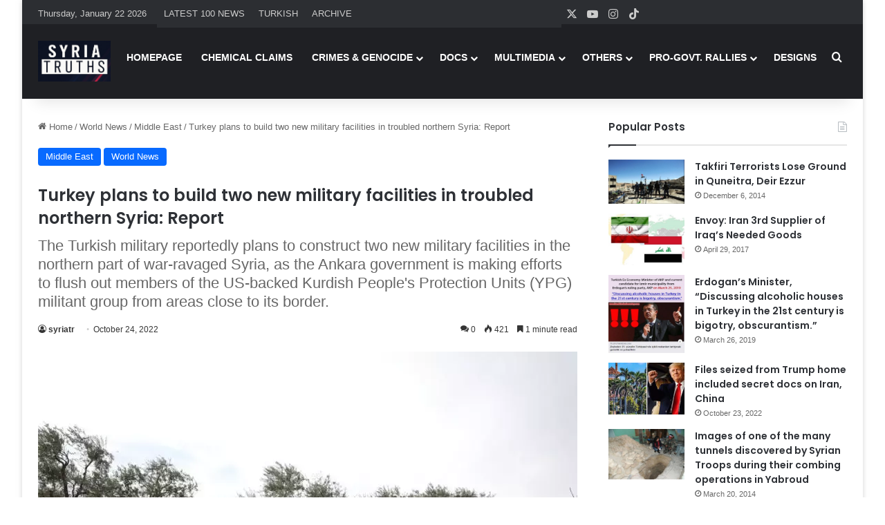

--- FILE ---
content_type: text/html; charset=UTF-8
request_url: https://www.syriatruths.com/turkey-plans-to-build-two-new-military-facilities-in-troubled-northern-syria-report/
body_size: 21483
content:
<!DOCTYPE html>
<html dir="ltr" lang="en-US" prefix="og: https://ogp.me/ns#" class="" data-skin="light" prefix="og: http://ogp.me/ns#">
<head>
	<meta charset="UTF-8" />
	<link rel="profile" href="https://gmpg.org/xfn/11" />
<script src="https://www.islamicinvitationturkey.com/slider/assets/yall.js"></script>
	<script>document.addEventListener("DOMContentLoaded", yall);</script>	
	

	
	
	    <link rel="stylesheet" type="text/css" href="https://syriatruths.com/slider/assets/swiper.css" media="all" />	
	    <link rel="stylesheet" type="text/css" href="https://syriatruths.com/slider/assets/style_v2.css" media="all" />	
        <link rel="stylesheet" type="text/css" href="https://syriatruths.com/slider/assets/anaslider.css" media="all"/>





	<title>Turkey plans to build two new military facilities in troubled northern Syria: Report | Syria Truths - Syria Truth - The Syrian Truth - The Truth about Syria</title>

		<!-- All in One SEO 4.9.3 - aioseo.com -->
	<meta name="description" content="The Arabic-language Enab Baladi news website reported that the two bases are believed to be built near Deir Balut and al-Ghazawiyah crossings, which connect the northern regions of Aleppo province to neighboring Idlib province. The crossings link the regions occupied by Turkish-backed militants from the so-called Free Syrian Army (FSA) to the areas controlled by" />
	<meta name="robots" content="max-image-preview:large" />
	<meta name="author" content="syriatr"/>
	<meta name="google-site-verification" content="NZ9DZs0Z0m50ivE0HuZMx10OjDJNFzpEU071H2GEXJI" />
	<link rel="canonical" href="https://www.syriatruths.com/turkey-plans-to-build-two-new-military-facilities-in-troubled-northern-syria-report/" />
	<meta name="generator" content="All in One SEO (AIOSEO) 4.9.3" />

		<!-- Google tag (gtag.js) -->
<script async src="https://www.googletagmanager.com/gtag/js?id=UA-73074124-7"></script>
<script>
  window.dataLayer = window.dataLayer || [];
  function gtag(){dataLayer.push(arguments);}
  gtag('js', new Date());

  gtag('config', 'UA-73074124-7');
</script>
		<meta property="og:locale" content="en_US" />
		<meta property="og:site_name" content="Syria Truths - Syria Truth - The Syrian Truth - The Truth about Syria | Syria Truths - Syria Truth - The Syrian Truth - The Truth about Syria" />
		<meta property="og:type" content="article" />
		<meta property="og:title" content="Turkey plans to build two new military facilities in troubled northern Syria: Report | Syria Truths - Syria Truth - The Syrian Truth - The Truth about Syria" />
		<meta property="og:description" content="The Arabic-language Enab Baladi news website reported that the two bases are believed to be built near Deir Balut and al-Ghazawiyah crossings, which connect the northern regions of Aleppo province to neighboring Idlib province. The crossings link the regions occupied by Turkish-backed militants from the so-called Free Syrian Army (FSA) to the areas controlled by" />
		<meta property="og:url" content="https://www.syriatruths.com/turkey-plans-to-build-two-new-military-facilities-in-troubled-northern-syria-report/" />
		<meta property="article:published_time" content="2022-10-24T09:44:28+00:00" />
		<meta property="article:modified_time" content="2022-10-24T09:44:28+00:00" />
		<meta name="twitter:card" content="summary_large_image" />
		<meta name="twitter:title" content="Turkey plans to build two new military facilities in troubled northern Syria: Report | Syria Truths - Syria Truth - The Syrian Truth - The Truth about Syria" />
		<meta name="twitter:description" content="The Arabic-language Enab Baladi news website reported that the two bases are believed to be built near Deir Balut and al-Ghazawiyah crossings, which connect the northern regions of Aleppo province to neighboring Idlib province. The crossings link the regions occupied by Turkish-backed militants from the so-called Free Syrian Army (FSA) to the areas controlled by" />
		<script type="application/ld+json" class="aioseo-schema">
			{"@context":"https:\/\/schema.org","@graph":[{"@type":"Article","@id":"https:\/\/www.syriatruths.com\/turkey-plans-to-build-two-new-military-facilities-in-troubled-northern-syria-report\/#article","name":"Turkey plans to build two new military facilities in troubled northern Syria: Report | Syria Truths - Syria Truth - The Syrian Truth - The Truth about Syria","headline":"Turkey plans to build two new military facilities in troubled northern Syria: Report","author":{"@id":"https:\/\/www.syriatruths.com\/author\/syriatr\/#author"},"publisher":{"@id":"https:\/\/www.syriatruths.com\/#organization"},"image":{"@type":"ImageObject","url":"https:\/\/www.syriatruths.com\/wp-content\/uploads\/2022\/10\/d4bef9b8-0f90-47b7-921a-e3a3be036584-780x470.jpeg.webp","width":780,"height":470},"datePublished":"2022-10-24T12:44:28+03:00","dateModified":"2022-10-24T12:44:28+03:00","inLanguage":"en-US","mainEntityOfPage":{"@id":"https:\/\/www.syriatruths.com\/turkey-plans-to-build-two-new-military-facilities-in-troubled-northern-syria-report\/#webpage"},"isPartOf":{"@id":"https:\/\/www.syriatruths.com\/turkey-plans-to-build-two-new-military-facilities-in-troubled-northern-syria-report\/#webpage"},"articleSection":"Middle East, World News"},{"@type":"BreadcrumbList","@id":"https:\/\/www.syriatruths.com\/turkey-plans-to-build-two-new-military-facilities-in-troubled-northern-syria-report\/#breadcrumblist","itemListElement":[{"@type":"ListItem","@id":"https:\/\/www.syriatruths.com#listItem","position":1,"name":"Home","item":"https:\/\/www.syriatruths.com","nextItem":{"@type":"ListItem","@id":"https:\/\/www.syriatruths.com\/c\/news\/#listItem","name":"World News"}},{"@type":"ListItem","@id":"https:\/\/www.syriatruths.com\/c\/news\/#listItem","position":2,"name":"World News","item":"https:\/\/www.syriatruths.com\/c\/news\/","nextItem":{"@type":"ListItem","@id":"https:\/\/www.syriatruths.com\/c\/news\/middle-east\/#listItem","name":"Middle East"},"previousItem":{"@type":"ListItem","@id":"https:\/\/www.syriatruths.com#listItem","name":"Home"}},{"@type":"ListItem","@id":"https:\/\/www.syriatruths.com\/c\/news\/middle-east\/#listItem","position":3,"name":"Middle East","item":"https:\/\/www.syriatruths.com\/c\/news\/middle-east\/","nextItem":{"@type":"ListItem","@id":"https:\/\/www.syriatruths.com\/turkey-plans-to-build-two-new-military-facilities-in-troubled-northern-syria-report\/#listItem","name":"Turkey plans to build two new military facilities in troubled northern Syria: Report"},"previousItem":{"@type":"ListItem","@id":"https:\/\/www.syriatruths.com\/c\/news\/#listItem","name":"World News"}},{"@type":"ListItem","@id":"https:\/\/www.syriatruths.com\/turkey-plans-to-build-two-new-military-facilities-in-troubled-northern-syria-report\/#listItem","position":4,"name":"Turkey plans to build two new military facilities in troubled northern Syria: Report","previousItem":{"@type":"ListItem","@id":"https:\/\/www.syriatruths.com\/c\/news\/middle-east\/#listItem","name":"Middle East"}}]},{"@type":"Organization","@id":"https:\/\/www.syriatruths.com\/#organization","name":"Syria Truths - Syria Truth - The Syrian Truth - The Truth about Syria","description":"Syria Truths - Syria Truth - The Syrian Truth - The Truth about Syria","url":"https:\/\/www.syriatruths.com\/"},{"@type":"Person","@id":"https:\/\/www.syriatruths.com\/author\/syriatr\/#author","url":"https:\/\/www.syriatruths.com\/author\/syriatr\/","name":"syriatr","image":{"@type":"ImageObject","@id":"https:\/\/www.syriatruths.com\/turkey-plans-to-build-two-new-military-facilities-in-troubled-northern-syria-report\/#authorImage","url":"https:\/\/secure.gravatar.com\/avatar\/1338fe144a5df2f14688e979e891fd346670dd6dcdce586bcc915cb114228021?s=96&d=mm&r=g","width":96,"height":96,"caption":"syriatr"}},{"@type":"WebPage","@id":"https:\/\/www.syriatruths.com\/turkey-plans-to-build-two-new-military-facilities-in-troubled-northern-syria-report\/#webpage","url":"https:\/\/www.syriatruths.com\/turkey-plans-to-build-two-new-military-facilities-in-troubled-northern-syria-report\/","name":"Turkey plans to build two new military facilities in troubled northern Syria: Report | Syria Truths - Syria Truth - The Syrian Truth - The Truth about Syria","description":"The Arabic-language Enab Baladi news website reported that the two bases are believed to be built near Deir Balut and al-Ghazawiyah crossings, which connect the northern regions of Aleppo province to neighboring Idlib province. The crossings link the regions occupied by Turkish-backed militants from the so-called Free Syrian Army (FSA) to the areas controlled by","inLanguage":"en-US","isPartOf":{"@id":"https:\/\/www.syriatruths.com\/#website"},"breadcrumb":{"@id":"https:\/\/www.syriatruths.com\/turkey-plans-to-build-two-new-military-facilities-in-troubled-northern-syria-report\/#breadcrumblist"},"author":{"@id":"https:\/\/www.syriatruths.com\/author\/syriatr\/#author"},"creator":{"@id":"https:\/\/www.syriatruths.com\/author\/syriatr\/#author"},"image":{"@type":"ImageObject","url":"https:\/\/www.syriatruths.com\/wp-content\/uploads\/2022\/10\/d4bef9b8-0f90-47b7-921a-e3a3be036584-780x470.jpeg.webp","@id":"https:\/\/www.syriatruths.com\/turkey-plans-to-build-two-new-military-facilities-in-troubled-northern-syria-report\/#mainImage","width":780,"height":470},"primaryImageOfPage":{"@id":"https:\/\/www.syriatruths.com\/turkey-plans-to-build-two-new-military-facilities-in-troubled-northern-syria-report\/#mainImage"},"datePublished":"2022-10-24T12:44:28+03:00","dateModified":"2022-10-24T12:44:28+03:00"},{"@type":"WebSite","@id":"https:\/\/www.syriatruths.com\/#website","url":"https:\/\/www.syriatruths.com\/","name":"Syria Truths - Syria Truth - The Syrian Truth - The Truth about Syria","description":"Syria Truths - Syria Truth - The Syrian Truth - The Truth about Syria","inLanguage":"en-US","publisher":{"@id":"https:\/\/www.syriatruths.com\/#organization"}}]}
		</script>
		<!-- All in One SEO -->

<link rel="alternate" type="application/rss+xml" title="Syria Truths - Syria Truth - The Syrian Truth - The Truth about Syria &raquo; Feed" href="https://www.syriatruths.com/feed/" />
<link rel="alternate" type="application/rss+xml" title="Syria Truths - Syria Truth - The Syrian Truth - The Truth about Syria &raquo; Comments Feed" href="https://www.syriatruths.com/comments/feed/" />
<link rel="alternate" type="application/rss+xml" title="Syria Truths - Syria Truth - The Syrian Truth - The Truth about Syria &raquo; Turkey plans to build two new military facilities in troubled northern Syria: Report Comments Feed" href="https://www.syriatruths.com/turkey-plans-to-build-two-new-military-facilities-in-troubled-northern-syria-report/feed/" />

		<style type="text/css">
			:root{				
			--tie-preset-gradient-1: linear-gradient(135deg, rgba(6, 147, 227, 1) 0%, rgb(155, 81, 224) 100%);
			--tie-preset-gradient-2: linear-gradient(135deg, rgb(122, 220, 180) 0%, rgb(0, 208, 130) 100%);
			--tie-preset-gradient-3: linear-gradient(135deg, rgba(252, 185, 0, 1) 0%, rgba(255, 105, 0, 1) 100%);
			--tie-preset-gradient-4: linear-gradient(135deg, rgba(255, 105, 0, 1) 0%, rgb(207, 46, 46) 100%);
			--tie-preset-gradient-5: linear-gradient(135deg, rgb(238, 238, 238) 0%, rgb(169, 184, 195) 100%);
			--tie-preset-gradient-6: linear-gradient(135deg, rgb(74, 234, 220) 0%, rgb(151, 120, 209) 20%, rgb(207, 42, 186) 40%, rgb(238, 44, 130) 60%, rgb(251, 105, 98) 80%, rgb(254, 248, 76) 100%);
			--tie-preset-gradient-7: linear-gradient(135deg, rgb(255, 206, 236) 0%, rgb(152, 150, 240) 100%);
			--tie-preset-gradient-8: linear-gradient(135deg, rgb(254, 205, 165) 0%, rgb(254, 45, 45) 50%, rgb(107, 0, 62) 100%);
			--tie-preset-gradient-9: linear-gradient(135deg, rgb(255, 203, 112) 0%, rgb(199, 81, 192) 50%, rgb(65, 88, 208) 100%);
			--tie-preset-gradient-10: linear-gradient(135deg, rgb(255, 245, 203) 0%, rgb(182, 227, 212) 50%, rgb(51, 167, 181) 100%);
			--tie-preset-gradient-11: linear-gradient(135deg, rgb(202, 248, 128) 0%, rgb(113, 206, 126) 100%);
			--tie-preset-gradient-12: linear-gradient(135deg, rgb(2, 3, 129) 0%, rgb(40, 116, 252) 100%);
			--tie-preset-gradient-13: linear-gradient(135deg, #4D34FA, #ad34fa);
			--tie-preset-gradient-14: linear-gradient(135deg, #0057FF, #31B5FF);
			--tie-preset-gradient-15: linear-gradient(135deg, #FF007A, #FF81BD);
			--tie-preset-gradient-16: linear-gradient(135deg, #14111E, #4B4462);
			--tie-preset-gradient-17: linear-gradient(135deg, #F32758, #FFC581);

			
					--main-nav-background: #1f2024;
					--main-nav-secondry-background: rgba(0,0,0,0.2);
					--main-nav-primary-color: #0088ff;
					--main-nav-contrast-primary-color: #FFFFFF;
					--main-nav-text-color: #FFFFFF;
					--main-nav-secondry-text-color: rgba(225,255,255,0.5);
					--main-nav-main-border-color: rgba(255,255,255,0.07);
					--main-nav-secondry-border-color: rgba(255,255,255,0.04);
				
			}
		</style>
	<link rel="alternate" title="oEmbed (JSON)" type="application/json+oembed" href="https://www.syriatruths.com/wp-json/oembed/1.0/embed?url=https%3A%2F%2Fwww.syriatruths.com%2Fturkey-plans-to-build-two-new-military-facilities-in-troubled-northern-syria-report%2F" />
<link rel="alternate" title="oEmbed (XML)" type="text/xml+oembed" href="https://www.syriatruths.com/wp-json/oembed/1.0/embed?url=https%3A%2F%2Fwww.syriatruths.com%2Fturkey-plans-to-build-two-new-military-facilities-in-troubled-northern-syria-report%2F&#038;format=xml" />

<meta property="og:title" content="Turkey plans to build two new military facilities in troubled northern Syria: Report - Syria Truths - Syria Truth - The Syrian Truth - The Truth about Syria" />
<meta property="og:type" content="article" />
<meta property="og:description" content="The Arabic-language Enab Baladi news website reported that the two bases are believed to be built ne" />
<meta property="og:url" content="https://www.syriatruths.com/turkey-plans-to-build-two-new-military-facilities-in-troubled-northern-syria-report/" />
<meta property="og:site_name" content="Syria Truths - Syria Truth - The Syrian Truth - The Truth about Syria" />
<meta property="og:image" content="https://www.syriatruths.com/wp-content/uploads/2022/10/d4bef9b8-0f90-47b7-921a-e3a3be036584-780x470.jpeg.webp" />
<meta name="viewport" content="width=device-width, initial-scale=1.0" /><style id='wp-img-auto-sizes-contain-inline-css' type='text/css'>
img:is([sizes=auto i],[sizes^="auto," i]){contain-intrinsic-size:3000px 1500px}
/*# sourceURL=wp-img-auto-sizes-contain-inline-css */
</style>
<style id='wp-emoji-styles-inline-css' type='text/css'>

	img.wp-smiley, img.emoji {
		display: inline !important;
		border: none !important;
		box-shadow: none !important;
		height: 1em !important;
		width: 1em !important;
		margin: 0 0.07em !important;
		vertical-align: -0.1em !important;
		background: none !important;
		padding: 0 !important;
	}
/*# sourceURL=wp-emoji-styles-inline-css */
</style>
<style id='wp-block-library-inline-css' type='text/css'>
:root{--wp-block-synced-color:#7a00df;--wp-block-synced-color--rgb:122,0,223;--wp-bound-block-color:var(--wp-block-synced-color);--wp-editor-canvas-background:#ddd;--wp-admin-theme-color:#007cba;--wp-admin-theme-color--rgb:0,124,186;--wp-admin-theme-color-darker-10:#006ba1;--wp-admin-theme-color-darker-10--rgb:0,107,160.5;--wp-admin-theme-color-darker-20:#005a87;--wp-admin-theme-color-darker-20--rgb:0,90,135;--wp-admin-border-width-focus:2px}@media (min-resolution:192dpi){:root{--wp-admin-border-width-focus:1.5px}}.wp-element-button{cursor:pointer}:root .has-very-light-gray-background-color{background-color:#eee}:root .has-very-dark-gray-background-color{background-color:#313131}:root .has-very-light-gray-color{color:#eee}:root .has-very-dark-gray-color{color:#313131}:root .has-vivid-green-cyan-to-vivid-cyan-blue-gradient-background{background:linear-gradient(135deg,#00d084,#0693e3)}:root .has-purple-crush-gradient-background{background:linear-gradient(135deg,#34e2e4,#4721fb 50%,#ab1dfe)}:root .has-hazy-dawn-gradient-background{background:linear-gradient(135deg,#faaca8,#dad0ec)}:root .has-subdued-olive-gradient-background{background:linear-gradient(135deg,#fafae1,#67a671)}:root .has-atomic-cream-gradient-background{background:linear-gradient(135deg,#fdd79a,#004a59)}:root .has-nightshade-gradient-background{background:linear-gradient(135deg,#330968,#31cdcf)}:root .has-midnight-gradient-background{background:linear-gradient(135deg,#020381,#2874fc)}:root{--wp--preset--font-size--normal:16px;--wp--preset--font-size--huge:42px}.has-regular-font-size{font-size:1em}.has-larger-font-size{font-size:2.625em}.has-normal-font-size{font-size:var(--wp--preset--font-size--normal)}.has-huge-font-size{font-size:var(--wp--preset--font-size--huge)}.has-text-align-center{text-align:center}.has-text-align-left{text-align:left}.has-text-align-right{text-align:right}.has-fit-text{white-space:nowrap!important}#end-resizable-editor-section{display:none}.aligncenter{clear:both}.items-justified-left{justify-content:flex-start}.items-justified-center{justify-content:center}.items-justified-right{justify-content:flex-end}.items-justified-space-between{justify-content:space-between}.screen-reader-text{border:0;clip-path:inset(50%);height:1px;margin:-1px;overflow:hidden;padding:0;position:absolute;width:1px;word-wrap:normal!important}.screen-reader-text:focus{background-color:#ddd;clip-path:none;color:#444;display:block;font-size:1em;height:auto;left:5px;line-height:normal;padding:15px 23px 14px;text-decoration:none;top:5px;width:auto;z-index:100000}html :where(.has-border-color){border-style:solid}html :where([style*=border-top-color]){border-top-style:solid}html :where([style*=border-right-color]){border-right-style:solid}html :where([style*=border-bottom-color]){border-bottom-style:solid}html :where([style*=border-left-color]){border-left-style:solid}html :where([style*=border-width]){border-style:solid}html :where([style*=border-top-width]){border-top-style:solid}html :where([style*=border-right-width]){border-right-style:solid}html :where([style*=border-bottom-width]){border-bottom-style:solid}html :where([style*=border-left-width]){border-left-style:solid}html :where(img[class*=wp-image-]){height:auto;max-width:100%}:where(figure){margin:0 0 1em}html :where(.is-position-sticky){--wp-admin--admin-bar--position-offset:var(--wp-admin--admin-bar--height,0px)}@media screen and (max-width:600px){html :where(.is-position-sticky){--wp-admin--admin-bar--position-offset:0px}}

/*# sourceURL=wp-block-library-inline-css */
</style><style id='global-styles-inline-css' type='text/css'>
:root{--wp--preset--aspect-ratio--square: 1;--wp--preset--aspect-ratio--4-3: 4/3;--wp--preset--aspect-ratio--3-4: 3/4;--wp--preset--aspect-ratio--3-2: 3/2;--wp--preset--aspect-ratio--2-3: 2/3;--wp--preset--aspect-ratio--16-9: 16/9;--wp--preset--aspect-ratio--9-16: 9/16;--wp--preset--color--black: #000000;--wp--preset--color--cyan-bluish-gray: #abb8c3;--wp--preset--color--white: #ffffff;--wp--preset--color--pale-pink: #f78da7;--wp--preset--color--vivid-red: #cf2e2e;--wp--preset--color--luminous-vivid-orange: #ff6900;--wp--preset--color--luminous-vivid-amber: #fcb900;--wp--preset--color--light-green-cyan: #7bdcb5;--wp--preset--color--vivid-green-cyan: #00d084;--wp--preset--color--pale-cyan-blue: #8ed1fc;--wp--preset--color--vivid-cyan-blue: #0693e3;--wp--preset--color--vivid-purple: #9b51e0;--wp--preset--color--global-color: #0088ff;--wp--preset--gradient--vivid-cyan-blue-to-vivid-purple: linear-gradient(135deg,rgb(6,147,227) 0%,rgb(155,81,224) 100%);--wp--preset--gradient--light-green-cyan-to-vivid-green-cyan: linear-gradient(135deg,rgb(122,220,180) 0%,rgb(0,208,130) 100%);--wp--preset--gradient--luminous-vivid-amber-to-luminous-vivid-orange: linear-gradient(135deg,rgb(252,185,0) 0%,rgb(255,105,0) 100%);--wp--preset--gradient--luminous-vivid-orange-to-vivid-red: linear-gradient(135deg,rgb(255,105,0) 0%,rgb(207,46,46) 100%);--wp--preset--gradient--very-light-gray-to-cyan-bluish-gray: linear-gradient(135deg,rgb(238,238,238) 0%,rgb(169,184,195) 100%);--wp--preset--gradient--cool-to-warm-spectrum: linear-gradient(135deg,rgb(74,234,220) 0%,rgb(151,120,209) 20%,rgb(207,42,186) 40%,rgb(238,44,130) 60%,rgb(251,105,98) 80%,rgb(254,248,76) 100%);--wp--preset--gradient--blush-light-purple: linear-gradient(135deg,rgb(255,206,236) 0%,rgb(152,150,240) 100%);--wp--preset--gradient--blush-bordeaux: linear-gradient(135deg,rgb(254,205,165) 0%,rgb(254,45,45) 50%,rgb(107,0,62) 100%);--wp--preset--gradient--luminous-dusk: linear-gradient(135deg,rgb(255,203,112) 0%,rgb(199,81,192) 50%,rgb(65,88,208) 100%);--wp--preset--gradient--pale-ocean: linear-gradient(135deg,rgb(255,245,203) 0%,rgb(182,227,212) 50%,rgb(51,167,181) 100%);--wp--preset--gradient--electric-grass: linear-gradient(135deg,rgb(202,248,128) 0%,rgb(113,206,126) 100%);--wp--preset--gradient--midnight: linear-gradient(135deg,rgb(2,3,129) 0%,rgb(40,116,252) 100%);--wp--preset--font-size--small: 13px;--wp--preset--font-size--medium: 20px;--wp--preset--font-size--large: 36px;--wp--preset--font-size--x-large: 42px;--wp--preset--spacing--20: 0.44rem;--wp--preset--spacing--30: 0.67rem;--wp--preset--spacing--40: 1rem;--wp--preset--spacing--50: 1.5rem;--wp--preset--spacing--60: 2.25rem;--wp--preset--spacing--70: 3.38rem;--wp--preset--spacing--80: 5.06rem;--wp--preset--shadow--natural: 6px 6px 9px rgba(0, 0, 0, 0.2);--wp--preset--shadow--deep: 12px 12px 50px rgba(0, 0, 0, 0.4);--wp--preset--shadow--sharp: 6px 6px 0px rgba(0, 0, 0, 0.2);--wp--preset--shadow--outlined: 6px 6px 0px -3px rgb(255, 255, 255), 6px 6px rgb(0, 0, 0);--wp--preset--shadow--crisp: 6px 6px 0px rgb(0, 0, 0);}:where(.is-layout-flex){gap: 0.5em;}:where(.is-layout-grid){gap: 0.5em;}body .is-layout-flex{display: flex;}.is-layout-flex{flex-wrap: wrap;align-items: center;}.is-layout-flex > :is(*, div){margin: 0;}body .is-layout-grid{display: grid;}.is-layout-grid > :is(*, div){margin: 0;}:where(.wp-block-columns.is-layout-flex){gap: 2em;}:where(.wp-block-columns.is-layout-grid){gap: 2em;}:where(.wp-block-post-template.is-layout-flex){gap: 1.25em;}:where(.wp-block-post-template.is-layout-grid){gap: 1.25em;}.has-black-color{color: var(--wp--preset--color--black) !important;}.has-cyan-bluish-gray-color{color: var(--wp--preset--color--cyan-bluish-gray) !important;}.has-white-color{color: var(--wp--preset--color--white) !important;}.has-pale-pink-color{color: var(--wp--preset--color--pale-pink) !important;}.has-vivid-red-color{color: var(--wp--preset--color--vivid-red) !important;}.has-luminous-vivid-orange-color{color: var(--wp--preset--color--luminous-vivid-orange) !important;}.has-luminous-vivid-amber-color{color: var(--wp--preset--color--luminous-vivid-amber) !important;}.has-light-green-cyan-color{color: var(--wp--preset--color--light-green-cyan) !important;}.has-vivid-green-cyan-color{color: var(--wp--preset--color--vivid-green-cyan) !important;}.has-pale-cyan-blue-color{color: var(--wp--preset--color--pale-cyan-blue) !important;}.has-vivid-cyan-blue-color{color: var(--wp--preset--color--vivid-cyan-blue) !important;}.has-vivid-purple-color{color: var(--wp--preset--color--vivid-purple) !important;}.has-black-background-color{background-color: var(--wp--preset--color--black) !important;}.has-cyan-bluish-gray-background-color{background-color: var(--wp--preset--color--cyan-bluish-gray) !important;}.has-white-background-color{background-color: var(--wp--preset--color--white) !important;}.has-pale-pink-background-color{background-color: var(--wp--preset--color--pale-pink) !important;}.has-vivid-red-background-color{background-color: var(--wp--preset--color--vivid-red) !important;}.has-luminous-vivid-orange-background-color{background-color: var(--wp--preset--color--luminous-vivid-orange) !important;}.has-luminous-vivid-amber-background-color{background-color: var(--wp--preset--color--luminous-vivid-amber) !important;}.has-light-green-cyan-background-color{background-color: var(--wp--preset--color--light-green-cyan) !important;}.has-vivid-green-cyan-background-color{background-color: var(--wp--preset--color--vivid-green-cyan) !important;}.has-pale-cyan-blue-background-color{background-color: var(--wp--preset--color--pale-cyan-blue) !important;}.has-vivid-cyan-blue-background-color{background-color: var(--wp--preset--color--vivid-cyan-blue) !important;}.has-vivid-purple-background-color{background-color: var(--wp--preset--color--vivid-purple) !important;}.has-black-border-color{border-color: var(--wp--preset--color--black) !important;}.has-cyan-bluish-gray-border-color{border-color: var(--wp--preset--color--cyan-bluish-gray) !important;}.has-white-border-color{border-color: var(--wp--preset--color--white) !important;}.has-pale-pink-border-color{border-color: var(--wp--preset--color--pale-pink) !important;}.has-vivid-red-border-color{border-color: var(--wp--preset--color--vivid-red) !important;}.has-luminous-vivid-orange-border-color{border-color: var(--wp--preset--color--luminous-vivid-orange) !important;}.has-luminous-vivid-amber-border-color{border-color: var(--wp--preset--color--luminous-vivid-amber) !important;}.has-light-green-cyan-border-color{border-color: var(--wp--preset--color--light-green-cyan) !important;}.has-vivid-green-cyan-border-color{border-color: var(--wp--preset--color--vivid-green-cyan) !important;}.has-pale-cyan-blue-border-color{border-color: var(--wp--preset--color--pale-cyan-blue) !important;}.has-vivid-cyan-blue-border-color{border-color: var(--wp--preset--color--vivid-cyan-blue) !important;}.has-vivid-purple-border-color{border-color: var(--wp--preset--color--vivid-purple) !important;}.has-vivid-cyan-blue-to-vivid-purple-gradient-background{background: var(--wp--preset--gradient--vivid-cyan-blue-to-vivid-purple) !important;}.has-light-green-cyan-to-vivid-green-cyan-gradient-background{background: var(--wp--preset--gradient--light-green-cyan-to-vivid-green-cyan) !important;}.has-luminous-vivid-amber-to-luminous-vivid-orange-gradient-background{background: var(--wp--preset--gradient--luminous-vivid-amber-to-luminous-vivid-orange) !important;}.has-luminous-vivid-orange-to-vivid-red-gradient-background{background: var(--wp--preset--gradient--luminous-vivid-orange-to-vivid-red) !important;}.has-very-light-gray-to-cyan-bluish-gray-gradient-background{background: var(--wp--preset--gradient--very-light-gray-to-cyan-bluish-gray) !important;}.has-cool-to-warm-spectrum-gradient-background{background: var(--wp--preset--gradient--cool-to-warm-spectrum) !important;}.has-blush-light-purple-gradient-background{background: var(--wp--preset--gradient--blush-light-purple) !important;}.has-blush-bordeaux-gradient-background{background: var(--wp--preset--gradient--blush-bordeaux) !important;}.has-luminous-dusk-gradient-background{background: var(--wp--preset--gradient--luminous-dusk) !important;}.has-pale-ocean-gradient-background{background: var(--wp--preset--gradient--pale-ocean) !important;}.has-electric-grass-gradient-background{background: var(--wp--preset--gradient--electric-grass) !important;}.has-midnight-gradient-background{background: var(--wp--preset--gradient--midnight) !important;}.has-small-font-size{font-size: var(--wp--preset--font-size--small) !important;}.has-medium-font-size{font-size: var(--wp--preset--font-size--medium) !important;}.has-large-font-size{font-size: var(--wp--preset--font-size--large) !important;}.has-x-large-font-size{font-size: var(--wp--preset--font-size--x-large) !important;}
/*# sourceURL=global-styles-inline-css */
</style>

<style id='classic-theme-styles-inline-css' type='text/css'>
/*! This file is auto-generated */
.wp-block-button__link{color:#fff;background-color:#32373c;border-radius:9999px;box-shadow:none;text-decoration:none;padding:calc(.667em + 2px) calc(1.333em + 2px);font-size:1.125em}.wp-block-file__button{background:#32373c;color:#fff;text-decoration:none}
/*# sourceURL=/wp-includes/css/classic-themes.min.css */
</style>
<link rel='stylesheet' id='tie-css-base-css' href='https://www.syriatruths.com/wp-content/themes/jannah/assets/css/base.min.css?ver=7.6.2' type='text/css' media='all' />
<link rel='stylesheet' id='tie-css-styles-css' href='https://www.syriatruths.com/wp-content/themes/jannah/assets/css/style.min.css?ver=7.6.2' type='text/css' media='all' />
<link rel='stylesheet' id='tie-css-widgets-css' href='https://www.syriatruths.com/wp-content/themes/jannah/assets/css/widgets.min.css?ver=7.6.2' type='text/css' media='all' />
<link rel='stylesheet' id='tie-css-helpers-css' href='https://www.syriatruths.com/wp-content/themes/jannah/assets/css/helpers.min.css?ver=7.6.2' type='text/css' media='all' />
<link rel='stylesheet' id='tie-fontawesome5-css' href='https://www.syriatruths.com/wp-content/themes/jannah/assets/css/fontawesome.css?ver=7.6.2' type='text/css' media='all' />
<link rel='stylesheet' id='tie-css-ilightbox-css' href='https://www.syriatruths.com/wp-content/themes/jannah/assets/ilightbox/dark-skin/skin.css?ver=7.6.2' type='text/css' media='all' />
<link rel='stylesheet' id='tie-css-single-css' href='https://www.syriatruths.com/wp-content/themes/jannah/assets/css/single.min.css?ver=7.6.2' type='text/css' media='all' />
<link rel='stylesheet' id='tie-css-print-css' href='https://www.syriatruths.com/wp-content/themes/jannah/assets/css/print.css?ver=7.6.2' type='text/css' media='print' />
<style id='tie-css-print-inline-css' type='text/css'>
.wf-active .logo-text,.wf-active h1,.wf-active h2,.wf-active h3,.wf-active h4,.wf-active h5,.wf-active h6,.wf-active .the-subtitle{font-family: 'Poppins';}.entry-header h1.entry-title{font-size: 24px;}#tie-body{background-color: #ffffff;}#header-notification-bar{background: var( --tie-preset-gradient-13 );}
/*# sourceURL=tie-css-print-inline-css */
</style>
<script type="text/javascript" src="https://www.syriatruths.com/wp-includes/js/jquery/jquery.min.js?ver=3.7.1" id="jquery-core-js"></script>
<script type="text/javascript" src="https://www.syriatruths.com/wp-includes/js/jquery/jquery-migrate.min.js?ver=3.4.1" id="jquery-migrate-js"></script>
<link rel="https://api.w.org/" href="https://www.syriatruths.com/wp-json/" /><link rel="alternate" title="JSON" type="application/json" href="https://www.syriatruths.com/wp-json/wp/v2/posts/37616" /><link rel="EditURI" type="application/rsd+xml" title="RSD" href="https://www.syriatruths.com/xmlrpc.php?rsd" />
<meta name="generator" content="WordPress 6.9" />
<link rel='shortlink' href='https://www.syriatruths.com/?p=37616' />
 <meta name="description" content="The Arabic-language Enab Baladi news website reported that the two bases are believed to be built near Deir Balut and al-Ghazawiyah crossings, which c" /><meta http-equiv="X-UA-Compatible" content="IE=edge">
<link rel="icon" href="https://www.syriatruths.com/wp-content/uploads/2025/02/cropped-syr-1-32x32.png" sizes="32x32" />
<link rel="icon" href="https://www.syriatruths.com/wp-content/uploads/2025/02/cropped-syr-1-192x192.png" sizes="192x192" />
<link rel="apple-touch-icon" href="https://www.syriatruths.com/wp-content/uploads/2025/02/cropped-syr-1-180x180.png" />
<meta name="msapplication-TileImage" content="https://www.syriatruths.com/wp-content/uploads/2025/02/cropped-syr-1-270x270.png" />
</head>


<body id="tie-body" class="wp-singular post-template-default single single-post postid-37616 single-format-standard wp-theme-jannah boxed-layout wrapper-has-shadow block-head-1 magazine2 is-thumb-overlay-disabled is-desktop is-header-layout-1 sidebar-right has-sidebar post-layout-1 narrow-title-narrow-media is-standard-format has-mobile-share">



<div class="background-overlay">

	<div id="tie-container" class="site tie-container">

		
		<div id="tie-wrapper">
<style>
    
    .b4h { height: 400px !important;}.carousel .carousel-inner>.item>a>img{ width:80%;height:330px;}@media (max-width:1250px){.carousel-indicators {width:100% !important;text-align: center;margin-bottom:0px;} .b4h{ height:unset !important; }}@media (max-width:1050px){ .carousel .carousel-inner > .item > a > img{ height:400px;}}@media (max-width:1000px){ .carousel .carousel-inner > .item > a > img{ height:450px;}}@media (max-width:900px){ .block#slider .carousel { width: fit-content; height: unset!important; margin-left: 0px !important;} .carousel .carousel-inner > .item > a > img{ width:875px;}}.maUst { overflow: visible !important; }.sagslideralti{ width: 100%;margin-left: 686px !important;z-index: 100;}.mansetAna { width: 530px; height: 403px;margin-left: 690px;}.block#slider .carousel { width: fit-content; height: 364px!important; float: left; position: relative;}.block#slider .navigation{ width:90px; height:180px; float:left; margin-right:10px; position:relative}.block#slider .navigation h2{ color:#d04646; font-size:50px; font-weight:bold; margin:0; padding:0; position:absolute; -webkit-transform:rotate(0deg); -khtml-transform:rotate(0deg); -moz-transform:rotate(0deg); -ms-transform:rotate(-90deg); -o-transform:rotate(-90deg); transform:rotate(0deg); filter:progid:DXImageTransform.Microsoft.Matrix(M11=0,M12=0,M21=0,M22=0,sizingMethod='auto expand'); zoom:1; -webkit-transform-origin:160px 140px; -khtml-transform-origin:160px 140px; -moz-transform-origin:160px 140px; -ms-transform-origin:160px 140px; -o-transform-origin:160px 140px; transform-origin:160px 140px; width:300px; top:10px; left:10px; text-align:right}.block#slider .navigation ul li:first-child>a{ border-radius:8px;}.block#slider .navigation ul li:nth-child(2)>a{ padding-left: 10px;border-radius:8px;}.block#slider .navigation ul li:nth-child(3)>a{ padding-left: 10px;border-radius:8px;}.block#slider .navigation ul li:nth-child(4)>a{ padding-left: 10px;border-radius:8px;}.block#slider .navigation ul li:nth-child(5)>a{ border-radius:8px;padding-left: 10px;}.block#slider .navigation ul li:nth-child(6)>a{ padding-left: 10px;border-radius:8px;}.block#slider .navigation ul li:first-child>.bg { background: #d2d3d5;border-radius:8px;margin-left: 7px; width: 85%;}.block#slider .navigation ul li:nth-child(2)>.bg{ width: 85%; background: #d2d3d5;border-radius:8px;margin-left: 0px;}.block#slider .navigation ul li:nth-child(3)>.bg { width: 85%; background: #d2d3d5;border-radius:8px;margin-left: 0px;}.block#slider .navigation ul li:nth-child(4)>.bg{ width:85%;margin-left: 0px; background: #d2d3d5;border-radius:8px;}.block#slider .navigation ul li:nth-child(5)>.bg{ width:85%; background: #d2d3d5;border-radius:8px;margin-left: 0px;}.block#slider .navigation ul li:nth-child(6)>.bg{ width:80%; background: #d2d3d5;border-radius:8px;margin-left: 0px;}.block#slider .navigation ul li:first-child:hover>.bg{ background: #d2d3d5;border-radius:8px;}.block#slider .navigation ul li:nth-child(2):hover>.bg{ background: #d2d3d5;border-radius:8px;}.block#slider .navigation ul li:nth-child(3):hover>.bg{ background: #d2d3d5;}.block#slider .navigation ul li:nth-child(4):hover>.bg{ background: #d2d3d5;}.block#slider .navigation ul li:nth-child(5):hover>.bg{ background: #d2d3d5;}.block#slider .navigation ul li:nth-child(6):hover>.bg{ background: #d2d3d5;}.sliderbaslik { font-size: 20px; color: white; width: 75%; background-color: #940b0b; position: absolute; text-align: center; line-height: 33px; bottom: 1px; padding: 7px; margin: 0px 0px 4px 20px; border: 2px solid #fff; border-radius: 10px;}.carousel .carousel-numbers li span{ background:rgba(0,0,0,0.7); width:80%; display:block; height:30px; padding-top:5px}.carousel .carousel-numbers li span{ background:rgba(0,0,0,0.7); width:800%; display:block; height:30px; padding-top:5px}.carousel .carousel-numbers li span{ background:rgba(0,0,0,0.7); width:110%; display:block; height:30px; padding-top:5px}.carousel .carousel-numbers li {background-color: white;}.block#slider .carousel { left: 39px;}.block {margin-left: -6px;}.visible-lg-block{ width:350px !important;margin-top: 250px; } .block#slider .carousel { width: fit-content; height: 435px; float: left; position: relative; margin-left: -194px; left: -160px;}.block#slider .navigation ul{transform: rotate(0deg)!important;}.block#slider .navigation ul { left: 0px!important; width: 725px;}.block#slider .navigation ul li { position: relative; float: left;}.block#slider .navigation ul li .bg { width: 100%; height: 100%; position: absolute; z-index: -1; -webkit-transform: skew(0deg); -khtml-transform: skew(0deg); -moz-transform: skew(0deg); -ms-transform: skew(0deg); -o-transform: skew(0deg); transform: skew(0deg);}.block#slider .navigation ul li a { color: #fff; font-weight: bold; padding-left: 10px!important; height: 24.5px!important; display: block; font-size: 15px; text-align: justify;margin-right: -10px;margin-top: 3px;}.carousel .carousel-numbers { position: absolute; display: table; bottom: 0px; left: 0px; width: 672px!important; z-index: 15; table-layout: fixed; list-style: none; padding: 0px; margin: 0px;}.block#slider .navigation ul { margin-left: 5px; font-size: 20px;} .yazi2 { width: 1200px; margin-bottom: 20px; float: left; border-radius: -4px; border: black; margin-left: -4px; height: 190px;}.fblock { float: left; padding: 4px; margin-top: 2px; margin-left: 0px; width: 200px;}img.fb_image.wp-post-image { padding-left: 4px; -webkit-transition-duration: 0.5s; Webkit: Animation duration -moz-transition-duration: 0.5s; -o-transition-duration: 0.5s; height: 130px; width: 200px;z-index:1;}.baslik { width: 191px; color: black; height: 67px; background-color: white; font-family: mihajlooo; font-size: 16px;font-weight: bold; padding: 2px; margin-left: 4px; overflow: hidden;}img.fb_image.wp-post-image:hover { -webkit-transform: scale(1.1);-moz-transform: scale(1.1); -o-transform: scale(1.1);}.fb_image { width: 195px;}.sagbuton { float: left; margin-left: -3px; padding-left: 9px;}.sagslideralti { margin-left: 681px; margin-top: -108px; position: absolute;}@media (max-width:1250px){.block#slider .carousel { margin-left: 0px !important; left: 0px !important;}.slider { width: 79%;}}.gununtarihi { font-size: 20px; font-weight: bold; }.main-nav-wrapper { position: relative; z-index: 4; height: 35px;}#main-nav { z-index: 9; line-height: 30px;}.top-nav-dark #top-nav,.top-nav-dark #top-nav .topbar-wrapper { border-width: 0; height: 35px;}.sliderbaslik a { color: #fff;}li#menu-item-173943 { background-color: #0088ff;}li#menu-item-173942 { background-color: #0088ff;}li#menu-item-273949 { background-color: #0088ff;}li#menu-item-390282 { background-color: #0088ff;}li#menu-item-391676 { background-color: #0088ff;}li#menu-item-507352 { background-color: #0088ff;}li#menu-item-507353 { background-color: #0088ff;}body .tabs.tabs .active>a { background: #ff0000; color: #08f; font-weight: bold; }.dark-skin .tabs a:not(:hover) { color: #fff !important;}.section-title-centered { font-size: 50px; margin-bottom: 0px !important; margin-top: -60px !important; }@media only screen and (max-width: 1024px) and (min-width: 768px){.block#slider .carousel { width: fit-content; height: unset c; float: left; position: relative;}.block { top: -212px; }.netteSampleSlideMain{display:none !important;}.sagslideralti{display:none !important;}.sliderbaslik { position: absolute; font-size: 12px; color: white; width: 95%; background-color: #940b0b; text-align: center; line-height: 12px; bottom: 1px; padding: 4px; margin: 10px; border: 2px solid #fff; border-radius: 10px;}.dark-skin .tabs a:not(:hover) { color: #fff;}.silideryani { visibility: hidden;}.silideryanidil { visibility: hidden;}.block#slider .carousel { left: 0px;}.tie-container,#tie-wrapper { min-height: 0px !important;}.yazi2 { visibility: hidden;}.mansetAna { visibility: hidden;}#theme-header #logo img { width: auto; max-width: 250px;}.sliderbaslik a { color: #fff;}body .tabs.tabs .active>a { background: #ff0000; color: #08f; font-weight: bold; }.dark-skin .tabs a:not(:hover) { color: #fff !important;}.section-title-centered { font-size: 50px; margin-bottom: 0px !important; margin-top: 0px !important; }}@media only screen and (max-width: 768px) and (min-width: 0px){#theme-header #logo img { width: auto; max-width: 310px;}.carousel-control.right { background-image: url(slider/assets/right.png); z-index: 99999999; background-position: center; background-size: 40px; background-repeat: no-repeat;}.glyphicon-chevron-right {display:none !important}.glyphicon-chevron-left {display:none !important}.carousel-control.left { background-image: url(slider/assets/left.png); z-index: 99999999; background-position: center; background-size: 40px; background-repeat: no-repeat;}.carousel .carousel-inner > .item > a > img { height: 400px; width: 750px;}.netteSampleSlideMain,.yazi2{display:none !important;}.sagslideralti,.yazi2{display:none !important;}.block#slider .carousel { width: fit-content;height: unset !important;margin-left:0px !important;}.sliderbaslik { position: absolute; font-size: 12px; color: white; width: 95%; background-color: #940b0b; text-align: center; line-height: 12px; bottom: 1px; padding: 4px; margin: 10px; border: 2px solid #fff; border-radius: 10px;}.sliderbaslik { width: 95%; bottom: 12px;}.carousel-indicators { }.silideryani { margin-top: -466px; margin-left: 84%; line-height: 5; position: absolute; visibility: hidden;}.block#slider .carousel { left: 0px;}.tie-container,#tie-wrapper { min-height: 0px !important;}.yazi2 { visibility: hidden;}.mansetAna { visibility: hidden;}@media (max-width:650px){.sliderbaslik { width: 95%; bottom: 12px;}.carousel-indicators { position: absolute; bottom: 0px; left: 0; z-index: 15; width: 100%;margin-left: 0px;}.block#slider .carousel { width: fit-content; height: unset!important; margin-left: 0px !important;} .carousel-indicators { position: absolute; bottom: 0px;left: 0px;}.block { margin-left: 2px;} .carousel .carousel-inner > .item > a > img{ width: 625px; height:300px;}@media (max-width:550px){ .carousel .carousel-inner > .item > a > img{ width: 525px; height:250px;}.sliderbaslik { width: 95%; bottom: 12px;}}@media (max-width:500px){ .carousel .carousel-inner > .item > a > img{ width: 475px; height:240px;}.carousel-indicators { position: absolute; bottom: 0px;left: 0px;}.sliderbaslik { width: 95%;bottom: 15px;}}@media (max-width:450px){ .block#slider .navigation-tabs ul li a {font-size: 10px;} .carousel-indicators { position: absolute; bottom: 0px;left: 0px;}.carousel .carousel-inner > .item > a > img{ width: 425px; height:220px;}.block#slider .navigation-tabs { margin-bottom: 5px; font-size: 13px;}.sliderbaslik { width: 95%;}.carousel-indicators { left: 0px;}@media (max-width:400px){.block#slider .navigation-tabs ul li a { font-size: 9px;} .carousel-indicators { position: absolute; bottom: 0px; left: 0; z-index: 15; width: 100%;margin-left: 0px;} .carousel .carousel-inner > .item > a > img{ width: 375px; height:190px;}.sliderbaslik { width: 95%;}.carousel-indicators { left: 0px;}.block { font-size: 10px;}.carousel-indicators { position: absolute; bottom: 0px;left: 0px ;}}@media (max-width:350px){ .carousel .carousel-inner > .item > a > img{ width: 335px; height:170px;}.sliderbaslik { width: 95%;}.block#slider .navigation-tabs { margin-bottom: 5px; font-size: 9px;}.block#slider .carousel { height: 187px!important; }.carousel-indicators { position: absolute; bottom: 0px;left: 0px ;}}@media (max-width:300px){.block#slider .navigation-tabs ul { display: table; list-style: none; width: 100%; margin: 0; font-size: 6.5px !important; padding: 0; table-layout: fixed;}.sliderbaslik { width: 95%;} .carousel .carousel-inner > .item > a > img{ height:145px; width: 285px;}.block#slider .carousel { width: fit-content;height: 165px !important;}block#slider .navigation-tabs ul li a { font-size: 6.5px;}.carousel-indicators { left: 0px !important;}}@media (max-width:250px){ .carousel .carousel-inner > .item > a > img{ height:120px;}}.sliderbaslik a { color: #fff;}body .tabs.tabs .active>a { background: #ff0000; color: #08f; font-weight: bold; }.dark-skin .tabs a:not(:hover) { color: #fff !important;}.section-title-centered { font-size: 50px; margin-bottom: 0px !important; margin-top: 0px !important; }}

</style>
			
<header id="theme-header" class="theme-header header-layout-1 main-nav-dark main-nav-default-dark main-nav-below no-stream-item top-nav-active top-nav-dark top-nav-default-dark top-nav-above has-shadow has-normal-width-logo mobile-header-default">
	
<nav id="top-nav"  class="has-date-menu-components top-nav header-nav" aria-label="Secondary Navigation">
	<div class="container">
		<div class="topbar-wrapper">

			
					<div class="topbar-today-date">
						Thursday, January 22 2026					</div>
					
			<div class="tie-alignleft">
				<div class="top-menu header-menu"><ul id="menu-ust-menu" class="menu"><li id="menu-item-2640" class="menu-item menu-item-type-post_type menu-item-object-page menu-item-2640"><a href="https://www.syriatruths.com/latest-100-news/">LATEST 100 NEWS</a></li>
<li id="menu-item-2643" class="menu-item menu-item-type-custom menu-item-object-custom menu-item-2643"><a href="http://www.suriyegercekleri.com">TURKISH</a></li>
<li id="menu-item-4728" class="menu-item menu-item-type-post_type menu-item-object-page menu-item-4728"><a href="https://www.syriatruths.com/archive/">ARCHIVE</a></li>
</ul></div>			</div><!-- .tie-alignleft /-->

			<div class="tie-alignright">
				<ul class="components"> <li class="social-icons-item"><a class="social-link twitter-social-icon" rel="external noopener nofollow" target="_blank" href="https://x.com/SyriaTruth29092"><span class="tie-social-icon tie-icon-twitter"></span><span class="screen-reader-text">X</span></a></li><li class="social-icons-item"><a class="social-link youtube-social-icon" rel="external noopener nofollow" target="_blank" href="https://www.youtube.com/channel/UCgDMsjNC4hxdGM6Dd9C2Tpg"><span class="tie-social-icon tie-icon-youtube"></span><span class="screen-reader-text">YouTube</span></a></li><li class="social-icons-item"><a class="social-link instagram-social-icon" rel="external noopener nofollow" target="_blank" href="https://www.instagram.com/syriatruths/"><span class="tie-social-icon tie-icon-instagram"></span><span class="screen-reader-text">Instagram</span></a></li><li class="social-icons-item"><a class="social-link tiktok-social-icon" rel="external noopener nofollow" target="_blank" href="https://www.tiktok.com/@syrtrwapyko"><span class="tie-social-icon tie-icon-tiktok"></span><span class="screen-reader-text">TikTok</span></a></li> </ul><!-- Components -->			</div><!-- .tie-alignright /-->

		</div><!-- .topbar-wrapper /-->
	</div><!-- .container /-->
</nav><!-- #top-nav /-->

<div class="main-nav-wrapper">
	<nav id="main-nav" data-skin="search-in-main-nav" class="main-nav header-nav live-search-parent menu-style-default menu-style-solid-bg" style="line-height:99px" aria-label="Primary Navigation">
		<div class="container">

			<div class="main-menu-wrapper">

				
						<div class="header-layout-1-logo" style="width:105px">
							
		<div id="logo" class="image-logo" >

			
			<a title="Syria Truths - Syria Truth - The Syrian Truth - The Truth about Syria" href="https://www.syriatruths.com/">
				
				<picture class="tie-logo-default tie-logo-picture">
					
					<source class="tie-logo-source-default tie-logo-source" srcset="https://www.syriatruths.com/wp-content/uploads/2025/05/lNl5Lafz-1.jpg">
					<img class="tie-logo-img-default tie-logo-img" src="https://www.syriatruths.com/wp-content/uploads/2025/05/lNl5Lafz-1.jpg" alt="Syria Truths - Syria Truth - The Syrian Truth - The Truth about Syria" width="105" height="59" style="max-height:59px !important; width: auto;" />
				</picture>
						</a>

			
		</div><!-- #logo /-->

								</div>

						<div id="mobile-header-components-area_2" class="mobile-header-components"><ul class="components"><li class="mobile-component_menu custom-menu-link"><a href="#" id="mobile-menu-icon" class=""><span class="tie-mobile-menu-icon nav-icon is-layout-1"></span><span class="screen-reader-text">Menu</span></a></li></ul></div>
				<div id="menu-components-wrap">

					
					<div class="main-menu main-menu-wrap">
						<div id="main-nav-menu" class="main-menu header-menu"><ul id="menu-ana-menu" class="menu"><li id="menu-item-5081" class="menu-item menu-item-type-custom menu-item-object-custom menu-item-home menu-item-5081"><a href="https://www.syriatruths.com">HOMEPAGE</a></li>
<li id="menu-item-4443" class="menu-item menu-item-type-taxonomy menu-item-object-category menu-item-4443"><a href="https://www.syriatruths.com/c/chemical-claims-realities/">CHEMICAL CLAIMS</a></li>
<li id="menu-item-4444" class="menu-item menu-item-type-taxonomy menu-item-object-category menu-item-has-children menu-item-4444"><a href="https://www.syriatruths.com/c/crimes-genocide/">CRIMES &#038; GENOCIDE</a>
<ul class="sub-menu menu-sub-content">
	<li id="menu-item-4449" class="menu-item menu-item-type-taxonomy menu-item-object-category menu-item-4449"><a href="https://www.syriatruths.com/c/crimes-genocide/photos-of-crimes-genocide/">Photos of Crimes&amp; Genocide</a></li>
	<li id="menu-item-4450" class="menu-item menu-item-type-taxonomy menu-item-object-category menu-item-4450"><a href="https://www.syriatruths.com/c/crimes-genocide/videos-of-crimes-genocide/">Videos of Crimes&amp; Genocide</a></li>
</ul>
</li>
<li id="menu-item-4445" class="menu-item menu-item-type-taxonomy menu-item-object-category menu-item-has-children menu-item-4445"><a href="https://www.syriatruths.com/c/documents-and-confession/">DOCS</a>
<ul class="sub-menu menu-sub-content">
	<li id="menu-item-4451" class="menu-item menu-item-type-taxonomy menu-item-object-category menu-item-4451"><a href="https://www.syriatruths.com/c/documents-and-confession/desecrations-by-terrorists/">Desecrations by Terrorists</a></li>
	<li id="menu-item-4452" class="menu-item menu-item-type-taxonomy menu-item-object-category menu-item-4452"><a href="https://www.syriatruths.com/c/documents-and-confession/evidence/">Evidences&amp; Confessions</a></li>
	<li id="menu-item-4453" class="menu-item menu-item-type-taxonomy menu-item-object-category menu-item-4453"><a href="https://www.syriatruths.com/c/documents-and-confession/fake-photoshopped-revolution/">Fake&amp; Photoshopped Revolution</a></li>
	<li id="menu-item-4454" class="menu-item menu-item-type-taxonomy menu-item-object-category menu-item-4454"><a href="https://www.syriatruths.com/c/documents-and-confession/media-lies/">Media Lies</a></li>
</ul>
</li>
<li id="menu-item-4446" class="menu-item menu-item-type-taxonomy menu-item-object-category menu-item-has-children menu-item-4446"><a href="https://www.syriatruths.com/c/multimedia/">MULTIMEDIA</a>
<ul class="sub-menu menu-sub-content">
	<li id="menu-item-4455" class="menu-item menu-item-type-taxonomy menu-item-object-category menu-item-4455"><a href="https://www.syriatruths.com/c/multimedia/cartoons/">Cartoons</a></li>
	<li id="menu-item-4456" class="menu-item menu-item-type-taxonomy menu-item-object-category menu-item-4456"><a href="https://www.syriatruths.com/c/multimedia/photos/">Photos</a></li>
	<li id="menu-item-4457" class="menu-item menu-item-type-taxonomy menu-item-object-category menu-item-has-children menu-item-4457"><a href="https://www.syriatruths.com/c/multimedia/videos/">Videos</a>
	<ul class="sub-menu menu-sub-content">
		<li id="menu-item-4459" class="menu-item menu-item-type-taxonomy menu-item-object-category menu-item-4459"><a href="https://www.syriatruths.com/c/multimedia/videos/nasrallahs-speeches-on-syria/">Nasrallah&#8217;s Speeches on Syria</a></li>
	</ul>
</li>
</ul>
</li>
<li id="menu-item-4447" class="menu-item menu-item-type-taxonomy menu-item-object-category menu-item-has-children menu-item-4447"><a href="https://www.syriatruths.com/c/others/">OTHERS</a>
<ul class="sub-menu menu-sub-content">
	<li id="menu-item-4460" class="menu-item menu-item-type-taxonomy menu-item-object-category menu-item-4460"><a href="https://www.syriatruths.com/c/others/featured/">Featured</a></li>
	<li id="menu-item-4461" class="menu-item menu-item-type-taxonomy menu-item-object-category menu-item-4461"><a href="https://www.syriatruths.com/c/others/latest-developments/">Latest developments</a></li>
	<li id="menu-item-4462" class="menu-item menu-item-type-taxonomy menu-item-object-category menu-item-4462"><a href="https://www.syriatruths.com/c/others/presidential-election/">Presidential Election</a></li>
	<li id="menu-item-4463" class="menu-item menu-item-type-taxonomy menu-item-object-category menu-item-4463"><a href="https://www.syriatruths.com/c/others/recovery-services/">Recovery services</a></li>
	<li id="menu-item-4464" class="menu-item menu-item-type-taxonomy menu-item-object-category menu-item-4464"><a href="https://www.syriatruths.com/c/others/exclusive/">Syria Truths Exclusive</a></li>
	<li id="menu-item-4465" class="menu-item menu-item-type-taxonomy menu-item-object-category current-post-ancestor current-menu-parent current-post-parent menu-item-has-children menu-item-4465"><a href="https://www.syriatruths.com/c/news/">World News</a>
	<ul class="sub-menu menu-sub-content">
		<li id="menu-item-4466" class="menu-item menu-item-type-taxonomy menu-item-object-category menu-item-4466"><a href="https://www.syriatruths.com/c/documents-and-confession/enemies-of-syria/">Enemies of Syria</a></li>
		<li id="menu-item-4467" class="menu-item menu-item-type-taxonomy menu-item-object-category menu-item-4467"><a href="https://www.syriatruths.com/c/documents-and-confession/friends-of-syria/">Friends of Syria</a></li>
		<li id="menu-item-4468" class="menu-item menu-item-type-taxonomy menu-item-object-category menu-item-4468"><a href="https://www.syriatruths.com/c/news/general/">General News</a></li>
	</ul>
</li>
</ul>
</li>
<li id="menu-item-4448" class="menu-item menu-item-type-taxonomy menu-item-object-category menu-item-has-children menu-item-4448"><a href="https://www.syriatruths.com/c/pro-government-rallies/">PRO-GOVT. RALLIES</a>
<ul class="sub-menu menu-sub-content">
	<li id="menu-item-4469" class="menu-item menu-item-type-taxonomy menu-item-object-category menu-item-4469"><a href="https://www.syriatruths.com/c/pro-government-rallies/photos-of-pro-rallies/">Photos of pro- rallies</a></li>
	<li id="menu-item-4470" class="menu-item menu-item-type-taxonomy menu-item-object-category menu-item-4470"><a href="https://www.syriatruths.com/c/pro-government-rallies/solidarity-of-turkish-people/">Solidarity of Turkish People</a></li>
	<li id="menu-item-4471" class="menu-item menu-item-type-taxonomy menu-item-object-category menu-item-4471"><a href="https://www.syriatruths.com/c/pro-government-rallies/videos-of-pro-rallies/">Videos of pro- rallies</a></li>
</ul>
</li>
<li id="menu-item-57398" class="menu-item menu-item-type-custom menu-item-object-custom menu-item-57398"><a href="https://www.syriatruths.com/c/designs/">DESIGNS</a></li>
</ul></div>					</div><!-- .main-menu /-->

					<ul class="components">			<li class="search-compact-icon menu-item custom-menu-link">
				<a href="#" class="tie-search-trigger">
					<span class="tie-icon-search tie-search-icon" aria-hidden="true"></span>
					<span class="screen-reader-text">Search for</span>
				</a>
			</li>
			</ul><!-- Components -->
				</div><!-- #menu-components-wrap /-->
			</div><!-- .main-menu-wrapper /-->
		</div><!-- .container /-->

			</nav><!-- #main-nav /-->
</div><!-- .main-nav-wrapper /-->

</header>

<div id="content" class="site-content container"><div id="main-content-row" class="tie-row main-content-row">

<div class="main-content tie-col-md-8 tie-col-xs-12" role="main">

	
	<article id="the-post" class="container-wrapper post-content tie-standard">

		
<header class="entry-header-outer">

	<nav id="breadcrumb"><a href="https://www.syriatruths.com/"><span class="tie-icon-home" aria-hidden="true"></span> Home</a><em class="delimiter">/</em><a href="https://www.syriatruths.com/c/news/">World News</a><em class="delimiter">/</em><a href="https://www.syriatruths.com/c/news/middle-east/">Middle East</a><em class="delimiter">/</em><span class="current">Turkey plans to build two new military facilities in troubled northern Syria: Report</span></nav><script type="application/ld+json">{"@context":"http:\/\/schema.org","@type":"BreadcrumbList","@id":"#Breadcrumb","itemListElement":[{"@type":"ListItem","position":1,"item":{"name":"Home","@id":"https:\/\/www.syriatruths.com\/"}},{"@type":"ListItem","position":2,"item":{"name":"World News","@id":"https:\/\/www.syriatruths.com\/c\/news\/"}},{"@type":"ListItem","position":3,"item":{"name":"Middle East","@id":"https:\/\/www.syriatruths.com\/c\/news\/middle-east\/"}}]}</script>
	<div class="entry-header">

		<span class="post-cat-wrap"><a class="post-cat tie-cat-726" href="https://www.syriatruths.com/c/news/middle-east/">Middle East</a><a class="post-cat tie-cat-1" href="https://www.syriatruths.com/c/news/">World News</a></span>
		<h1 class="post-title entry-title">
			Turkey plans to build two new military facilities in troubled northern Syria: Report		</h1>

					<h2 class="entry-sub-title">The Turkish military reportedly plans to construct two new military facilities in the northern part of war-ravaged Syria, as the Ankara government is making efforts to flush out members of the US-backed Kurdish People's Protection Units (YPG) militant group from areas close to its border.</h2>
			<div class="single-post-meta post-meta clearfix"><span class="author-meta single-author no-avatars"><span class="meta-item meta-author-wrapper meta-author-1"><span class="meta-author"><a href="https://www.syriatruths.com/author/syriatr/" class="author-name tie-icon" title="syriatr">syriatr</a></span></span></span><span class="date meta-item tie-icon">October 24, 2022</span><div class="tie-alignright"><span class="meta-comment tie-icon meta-item fa-before">0</span><span class="meta-views meta-item "><span class="tie-icon-fire" aria-hidden="true"></span> 421 </span><span class="meta-reading-time meta-item"><span class="tie-icon-bookmark" aria-hidden="true"></span> 1 minute read</span> </div></div><!-- .post-meta -->	</div><!-- .entry-header /-->

	
	
</header><!-- .entry-header-outer /-->


<div  class="featured-area"><div class="featured-area-inner"><figure class="single-featured-image"><img width="780" height="470" src="https://www.syriatruths.com/wp-content/uploads/2022/10/d4bef9b8-0f90-47b7-921a-e3a3be036584-780x470.jpeg.webp" class="attachment-jannah-image-post size-jannah-image-post wp-post-image" alt="" data-main-img="1" decoding="async" fetchpriority="high" srcset="https://www.syriatruths.com/wp-content/uploads/2022/10/d4bef9b8-0f90-47b7-921a-e3a3be036584-780x470.jpeg.webp 780w, https://www.syriatruths.com/wp-content/uploads/2022/10/d4bef9b8-0f90-47b7-921a-e3a3be036584-780x470.jpeg-300x181.webp 300w, https://www.syriatruths.com/wp-content/uploads/2022/10/d4bef9b8-0f90-47b7-921a-e3a3be036584-780x470.jpeg-768x463.webp 768w" sizes="(max-width: 780px) 100vw, 780px" /></figure></div></div>
		<div class="entry-content entry clearfix">

			
			<p><a href="https://www.syriatruths.com/wp-content/uploads/2022/10/d4bef9b8-0f90-47b7-921a-e3a3be036584-780x470.jpeg.webp"><img decoding="async" class="alignnone size-medium wp-image-37617" src="https://www.syriatruths.com/wp-content/uploads/2022/10/d4bef9b8-0f90-47b7-921a-e3a3be036584-780x470.jpeg-300x181.webp" alt="" width="300" height="181" srcset="https://www.syriatruths.com/wp-content/uploads/2022/10/d4bef9b8-0f90-47b7-921a-e3a3be036584-780x470.jpeg-300x181.webp 300w, https://www.syriatruths.com/wp-content/uploads/2022/10/d4bef9b8-0f90-47b7-921a-e3a3be036584-780x470.jpeg-768x463.webp 768w, https://www.syriatruths.com/wp-content/uploads/2022/10/d4bef9b8-0f90-47b7-921a-e3a3be036584-780x470.jpeg.webp 780w" sizes="(max-width: 300px) 100vw, 300px" /></a></p>
<p>The Arabic-language Enab Baladi news website reported that the two bases are believed to be built near Deir Balut and al-Ghazawiyah crossings, which connect the northern regions of Aleppo province to neighboring Idlib province.</p>
<p>The crossings link the regions occupied by Turkish-backed militants from the so-called Free Syrian Army (FSA) to the areas controlled by Hay’at Tahrir al-Sham Takfiri terrorists.</p>
<p>&nbsp;</p>
<p>A top FSA member told Enab Baladi that Turkish forces have been stationed in the district where these two military bases are expected to be built, but the construction has not started yet.</p>
<p>He went on to note that it remains unclear whether Turkey intends to establish permanent or temporary bases there.</p>
<p>The high-ranking militant said that the main reason behind constructing the military facilities is apparently to monitor the departure of HTS members from the areas under the control of FSA terrorists.</p>
<p>Marsad80 website, which is affiliated with the Syrian opposition groups, also reported that Turkey is building the bases with the aim of preventing further conflicts in the region.</p>
<p>&nbsp;</p>
<p>Turkey has deployed forces in Syria in violation of the Arab country’s sovereignty and territorial integrity.</p>
<p>Ankara-backed militants were deployed to northeastern Syria in October 2019 after Turkish military forces launched a long-threatened cross-border invasion in a declared attempt to push members of the US-backed YPG militant group away from border areas.</p>
<p>Ankara views the YPG as a terrorist organization tied to the homegrown Kurdistan Workers’ Party (PKK), which has been seeking an autonomous Kurdish region in Turkey since 1984.</p>
<p>Syrian President Bashar al-Assad and other senior officials have said Damascus will respond through all legitimate means available to Turkey’s ongoing ground offensive.</p>
<p>Turkish President Recep Tayyip Erdogan has already stated that a new Turkish operation against the YPG militants will remain on the agenda until security concerns are addressed.</p>
<p>Both Iran and Russia, which have been aiding Damascus in its anti-terror campaign, have warned Turkey against launching such an offensive.</p>

			
		</div><!-- .entry-content /-->

				<div id="post-extra-info">
			<div class="theiaStickySidebar">
				<div class="single-post-meta post-meta clearfix"><span class="author-meta single-author no-avatars"><span class="meta-item meta-author-wrapper meta-author-1"><span class="meta-author"><a href="https://www.syriatruths.com/author/syriatr/" class="author-name tie-icon" title="syriatr">syriatr</a></span></span></span><span class="date meta-item tie-icon">October 24, 2022</span><div class="tie-alignright"><span class="meta-comment tie-icon meta-item fa-before">0</span><span class="meta-views meta-item "><span class="tie-icon-fire" aria-hidden="true"></span> 421 </span><span class="meta-reading-time meta-item"><span class="tie-icon-bookmark" aria-hidden="true"></span> 1 minute read</span> </div></div><!-- .post-meta -->
			</div>
		</div>

		<div class="clearfix"></div>
		<script id="tie-schema-json" type="application/ld+json">{"@context":"http:\/\/schema.org","@type":"Article","dateCreated":"2022-10-24T12:44:28+03:00","datePublished":"2022-10-24T12:44:28+03:00","dateModified":"2022-10-24T12:44:28+03:00","headline":"Turkey plans to build two new military facilities in troubled northern Syria: Report","name":"Turkey plans to build two new military facilities in troubled northern Syria: Report","keywords":[],"url":"https:\/\/www.syriatruths.com\/turkey-plans-to-build-two-new-military-facilities-in-troubled-northern-syria-report\/","description":"The Arabic-language Enab Baladi news website reported that the two bases are believed to be built near Deir Balut and al-Ghazawiyah crossings, which connect the northern regions of Aleppo province to","copyrightYear":"2022","articleSection":"Middle East,World News","articleBody":"\r\n\r\nThe Arabic-language Enab Baladi news website reported that the two bases are believed to be built near Deir Balut and al-Ghazawiyah crossings, which connect the northern regions of Aleppo province to neighboring Idlib province.\r\n\r\nThe crossings link the regions occupied by Turkish-backed militants from the so-called Free Syrian Army (FSA) to the areas controlled by Hay\u2019at Tahrir al-Sham Takfiri terrorists.\r\n\r\n&nbsp;\r\n\r\nA top FSA member told Enab Baladi that Turkish forces have been stationed in the district where these two military bases are expected to be built, but the construction has not started yet.\r\n\r\nHe went on to note that it remains unclear whether Turkey intends to establish permanent or temporary bases there.\r\n\r\nThe high-ranking militant said that the main reason behind constructing the military facilities is apparently to monitor the departure of HTS members from the areas under the control of FSA terrorists.\r\n\r\nMarsad80 website, which is affiliated with the Syrian opposition groups, also reported that Turkey is building the bases with the aim of preventing further conflicts in the region.\r\n\r\n&nbsp;\r\n\r\nTurkey has deployed forces in Syria in violation of the Arab country\u2019s sovereignty and territorial integrity.\r\n\r\nAnkara-backed militants\u00a0were deployed to northeastern Syria in October 2019 after Turkish military forces launched a long-threatened cross-border invasion in a declared attempt to push members of the US-backed YPG\u00a0militant group away from border areas.\r\n\r\nAnkara views the YPG as a terrorist organization tied to the homegrown Kurdistan Workers\u2019 Party (PKK), which has been seeking an autonomous Kurdish region in Turkey since 1984.\r\n\r\nSyrian President Bashar al-Assad and other senior officials have said Damascus\u00a0will respond through all legitimate means available to Turkey\u2019s\u00a0ongoing ground offensive.\r\n\r\nTurkish President Recep Tayyip Erdogan has already stated that a new Turkish operation against the YPG militants will remain on the agenda until security concerns are addressed.\r\n\r\nBoth Iran and Russia, which have been aiding Damascus in its anti-terror campaign, have warned Turkey against launching such an offensive.","publisher":{"@id":"#Publisher","@type":"Organization","name":"Syria Truths - Syria Truth - The Syrian Truth - The Truth about Syria","logo":{"@type":"ImageObject","url":"https:\/\/www.syriatruths.com\/wp-content\/uploads\/2025\/05\/lNl5Lafz-1.jpg"},"sameAs":["https:\/\/x.com\/SyriaTruth29092","https:\/\/www.youtube.com\/channel\/UCgDMsjNC4hxdGM6Dd9C2Tpg","https:\/\/www.instagram.com\/syriatruths\/","https:\/\/www.tiktok.com\/@syrtrwapyko"]},"sourceOrganization":{"@id":"#Publisher"},"copyrightHolder":{"@id":"#Publisher"},"mainEntityOfPage":{"@type":"WebPage","@id":"https:\/\/www.syriatruths.com\/turkey-plans-to-build-two-new-military-facilities-in-troubled-northern-syria-report\/","breadcrumb":{"@id":"#Breadcrumb"}},"author":{"@type":"Person","name":"syriatr","url":"https:\/\/www.syriatruths.com\/author\/syriatr\/"},"image":{"@type":"ImageObject","url":"https:\/\/www.syriatruths.com\/wp-content\/uploads\/2022\/10\/d4bef9b8-0f90-47b7-921a-e3a3be036584-780x470.jpeg.webp","width":1200,"height":470}}</script>

		<div id="share-buttons-bottom" class="share-buttons share-buttons-bottom">
			<div class="share-links ">
				
				<a href="https://www.facebook.com/sharer.php?u=https://www.syriatruths.com/turkey-plans-to-build-two-new-military-facilities-in-troubled-northern-syria-report/" rel="external noopener nofollow" title="Facebook" target="_blank" class="facebook-share-btn  large-share-button" data-raw="https://www.facebook.com/sharer.php?u={post_link}">
					<span class="share-btn-icon tie-icon-facebook"></span> <span class="social-text">Facebook</span>
				</a>
				<a href="https://x.com/intent/post?text=Turkey%20plans%20to%20build%20two%20new%20military%20facilities%20in%20troubled%20northern%20Syria%3A%20Report&#038;url=https://www.syriatruths.com/turkey-plans-to-build-two-new-military-facilities-in-troubled-northern-syria-report/" rel="external noopener nofollow" title="X" target="_blank" class="twitter-share-btn  large-share-button" data-raw="https://x.com/intent/post?text={post_title}&amp;url={post_link}">
					<span class="share-btn-icon tie-icon-twitter"></span> <span class="social-text">X</span>
				</a>
				<a href="https://www.linkedin.com/shareArticle?mini=true&#038;url=https://www.syriatruths.com/turkey-plans-to-build-two-new-military-facilities-in-troubled-northern-syria-report/&#038;title=Turkey%20plans%20to%20build%20two%20new%20military%20facilities%20in%20troubled%20northern%20Syria%3A%20Report" rel="external noopener nofollow" title="LinkedIn" target="_blank" class="linkedin-share-btn " data-raw="https://www.linkedin.com/shareArticle?mini=true&amp;url={post_full_link}&amp;title={post_title}">
					<span class="share-btn-icon tie-icon-linkedin"></span> <span class="screen-reader-text">LinkedIn</span>
				</a>
				<a href="https://www.tumblr.com/share/link?url=https://www.syriatruths.com/turkey-plans-to-build-two-new-military-facilities-in-troubled-northern-syria-report/&#038;name=Turkey%20plans%20to%20build%20two%20new%20military%20facilities%20in%20troubled%20northern%20Syria%3A%20Report" rel="external noopener nofollow" title="Tumblr" target="_blank" class="tumblr-share-btn " data-raw="https://www.tumblr.com/share/link?url={post_link}&amp;name={post_title}">
					<span class="share-btn-icon tie-icon-tumblr"></span> <span class="screen-reader-text">Tumblr</span>
				</a>
				<a href="https://pinterest.com/pin/create/button/?url=https://www.syriatruths.com/turkey-plans-to-build-two-new-military-facilities-in-troubled-northern-syria-report/&#038;description=Turkey%20plans%20to%20build%20two%20new%20military%20facilities%20in%20troubled%20northern%20Syria%3A%20Report&#038;media=https://www.syriatruths.com/wp-content/uploads/2022/10/d4bef9b8-0f90-47b7-921a-e3a3be036584-780x470.jpeg.webp" rel="external noopener nofollow" title="Pinterest" target="_blank" class="pinterest-share-btn " data-raw="https://pinterest.com/pin/create/button/?url={post_link}&amp;description={post_title}&amp;media={post_img}">
					<span class="share-btn-icon tie-icon-pinterest"></span> <span class="screen-reader-text">Pinterest</span>
				</a>
				<a href="https://reddit.com/submit?url=https://www.syriatruths.com/turkey-plans-to-build-two-new-military-facilities-in-troubled-northern-syria-report/&#038;title=Turkey%20plans%20to%20build%20two%20new%20military%20facilities%20in%20troubled%20northern%20Syria%3A%20Report" rel="external noopener nofollow" title="Reddit" target="_blank" class="reddit-share-btn " data-raw="https://reddit.com/submit?url={post_link}&amp;title={post_title}">
					<span class="share-btn-icon tie-icon-reddit"></span> <span class="screen-reader-text">Reddit</span>
				</a>
				<a href="https://vk.com/share.php?url=https://www.syriatruths.com/turkey-plans-to-build-two-new-military-facilities-in-troubled-northern-syria-report/" rel="external noopener nofollow" title="VKontakte" target="_blank" class="vk-share-btn " data-raw="https://vk.com/share.php?url={post_link}">
					<span class="share-btn-icon tie-icon-vk"></span> <span class="screen-reader-text">VKontakte</span>
				</a>
				<a href="/cdn-cgi/l/email-protection#[base64]" rel="external noopener nofollow" title="Share via Email" target="_blank" class="email-share-btn " data-raw="mailto:?subject={post_title}&amp;body={post_link}">
					<span class="share-btn-icon tie-icon-envelope"></span> <span class="screen-reader-text">Share via Email</span>
				</a>
				<a href="#" rel="external noopener nofollow" title="Print" target="_blank" class="print-share-btn " data-raw="#">
					<span class="share-btn-icon tie-icon-print"></span> <span class="screen-reader-text">Print</span>
				</a>			</div><!-- .share-links /-->
		</div><!-- .share-buttons /-->

		
	</article><!-- #the-post /-->

	
	<div class="post-components">

		
	

				<div id="related-posts" class="container-wrapper has-extra-post">

					<div class="mag-box-title the-global-title">
						<h3>Related Articles</h3>
					</div>

					<div class="related-posts-list">

					
							<div class="related-item tie-standard">

								
			<a aria-label="The Syrian delegation arrives in Tehran to participate in funeral ceremony of Iranian President and companions" href="https://www.syriatruths.com/the-syrian-delegation-arrives-in-tehran-to-participate-in-funeral-ceremony-of-iranian-president-and-companions/" class="post-thumb"><img width="330" height="220" src="https://www.syriatruths.com/wp-content/uploads/2024/05/flags-syria-iran-together-close-up_93675-73827.avif" class="attachment-jannah-image-large size-jannah-image-large wp-post-image" alt="" decoding="async" /></a>
								<h3 class="post-title"><a href="https://www.syriatruths.com/the-syrian-delegation-arrives-in-tehran-to-participate-in-funeral-ceremony-of-iranian-president-and-companions/">The Syrian delegation arrives in Tehran to participate in funeral ceremony of Iranian President and companions</a></h3>

								<div class="post-meta clearfix"><span class="date meta-item tie-icon">May 22, 2024</span></div><!-- .post-meta -->							</div><!-- .related-item /-->

						
							<div class="related-item tie-standard">

								
			<a aria-label="Nigeria Regime attacking Shia Muslims under direction of Saudi regime to lead a sectarian rift" href="https://www.syriatruths.com/nigeria-regime-attacking-shia-muslims-under-direction-of-saudi-regime-to-lead-a-sectarian-rift/" class="post-thumb"><img width="390" height="220" src="https://www.syriatruths.com/wp-content/uploads/2016/09/6a9241bd-2da7-4b0e-a341-5bf5fdf5a750.jpg" class="attachment-jannah-image-large size-jannah-image-large wp-post-image" alt="" decoding="async" loading="lazy" srcset="https://www.syriatruths.com/wp-content/uploads/2016/09/6a9241bd-2da7-4b0e-a341-5bf5fdf5a750.jpg 650w, https://www.syriatruths.com/wp-content/uploads/2016/09/6a9241bd-2da7-4b0e-a341-5bf5fdf5a750-300x169.jpg 300w" sizes="auto, (max-width: 390px) 100vw, 390px" /></a>
								<h3 class="post-title"><a href="https://www.syriatruths.com/nigeria-regime-attacking-shia-muslims-under-direction-of-saudi-regime-to-lead-a-sectarian-rift/">Nigeria Regime attacking Shia Muslims under direction of Saudi regime to lead a sectarian rift</a></h3>

								<div class="post-meta clearfix"><span class="date meta-item tie-icon">September 23, 2016</span></div><!-- .post-meta -->							</div><!-- .related-item /-->

						
							<div class="related-item tie-standard">

								
			<a aria-label="Several Terrorist Teams Busted in Iran: Intelligence Minister" href="https://www.syriatruths.com/several-terrorist-teams-busted-in-iran-intelligence-minister/" class="post-thumb"><img width="316" height="220" src="https://www.syriatruths.com/wp-content/uploads/2018/06/139410150924142706849944.jpg" class="attachment-jannah-image-large size-jannah-image-large wp-post-image" alt="" decoding="async" loading="lazy" srcset="https://www.syriatruths.com/wp-content/uploads/2018/06/139410150924142706849944.jpg 800w, https://www.syriatruths.com/wp-content/uploads/2018/06/139410150924142706849944-300x209.jpg 300w, https://www.syriatruths.com/wp-content/uploads/2018/06/139410150924142706849944-768x535.jpg 768w" sizes="auto, (max-width: 316px) 100vw, 316px" /></a>
								<h3 class="post-title"><a href="https://www.syriatruths.com/several-terrorist-teams-busted-in-iran-intelligence-minister/">Several Terrorist Teams Busted in Iran: Intelligence Minister</a></h3>

								<div class="post-meta clearfix"><span class="date meta-item tie-icon">June 7, 2018</span></div><!-- .post-meta -->							</div><!-- .related-item /-->

						
							<div class="related-item tie-standard">

								
			<a aria-label="Israeli regime conducts more violent strikes on Beirut" href="https://www.syriatruths.com/israeli-regime-conducts-more-violent-strikes-on-beirut/" class="post-thumb"><img width="390" height="220" src="https://www.syriatruths.com/wp-content/uploads/2024/10/Israeli-strikes-on-Beirut-780x470.jpeg-390x220.webp" class="attachment-jannah-image-large size-jannah-image-large wp-post-image" alt="" decoding="async" loading="lazy" /></a>
								<h3 class="post-title"><a href="https://www.syriatruths.com/israeli-regime-conducts-more-violent-strikes-on-beirut/">Israeli regime conducts more violent strikes on Beirut</a></h3>

								<div class="post-meta clearfix"><span class="date meta-item tie-icon">October 25, 2024</span></div><!-- .post-meta -->							</div><!-- .related-item /-->

						
					</div><!-- .related-posts-list /-->
				</div><!-- #related-posts /-->

				<div id="comments" class="comments-area">

		

		<div id="add-comment-block" class="container-wrapper">	<div id="respond" class="comment-respond">
		<h3 id="reply-title" class="comment-reply-title the-global-title">Leave a Reply <small><a rel="nofollow" id="cancel-comment-reply-link" href="/turkey-plans-to-build-two-new-military-facilities-in-troubled-northern-syria-report/#respond" style="display:none;">Cancel reply</a></small></h3><p class="must-log-in">You must be <a href="https://www.syriatruths.com/wp-login.php?redirect_to=https%3A%2F%2Fwww.syriatruths.com%2Fturkey-plans-to-build-two-new-military-facilities-in-troubled-northern-syria-report%2F">logged in</a> to post a comment.</p>	</div><!-- #respond -->
	</div><!-- #add-comment-block /-->
	</div><!-- .comments-area -->


	</div><!-- .post-components /-->

	
</div><!-- .main-content -->


	<div id="check-also-box" class="container-wrapper check-also-right">

		<div class="widget-title the-global-title">
			<div class="the-subtitle">Check Also</div>

			<a href="#" id="check-also-close" class="remove">
				<span class="screen-reader-text">Close</span>
			</a>
		</div>

		<div class="widget posts-list-big-first has-first-big-post">
			<ul class="posts-list-items">

			
<li class="widget-single-post-item widget-post-list tie-standard">
			<div class="post-widget-thumbnail">
			
			<a aria-label="Bolton undermines reports on N Korea nukes" href="https://www.syriatruths.com/bolton-undermines-reports-on-n-korea-nukes/" class="post-thumb"><span class="post-cat-wrap"><span class="post-cat tie-cat-726">Middle East</span></span><img width="390" height="220" src="https://www.syriatruths.com/wp-content/uploads/2018/07/992ea92b-2e4b-442f-b937-a2d0f7b23429.jpg" class="attachment-jannah-image-large size-jannah-image-large wp-post-image" alt="" decoding="async" loading="lazy" srcset="https://www.syriatruths.com/wp-content/uploads/2018/07/992ea92b-2e4b-442f-b937-a2d0f7b23429.jpg 650w, https://www.syriatruths.com/wp-content/uploads/2018/07/992ea92b-2e4b-442f-b937-a2d0f7b23429-300x168.jpg 300w" sizes="auto, (max-width: 390px) 100vw, 390px" /></a>		</div><!-- post-alignleft /-->
	
	<div class="post-widget-body ">
		<a class="post-title the-subtitle" href="https://www.syriatruths.com/bolton-undermines-reports-on-n-korea-nukes/">Bolton undermines reports on N Korea nukes</a>
		<div class="post-meta">
			<span class="date meta-item tie-icon">July 2, 2018</span>		</div>
	</div>
</li>

			</ul><!-- .related-posts-list /-->
		</div>
	</div><!-- #related-posts /-->

	
	<aside class="sidebar tie-col-md-4 tie-col-xs-12 normal-side is-sticky" aria-label="Primary Sidebar">
		<div class="theiaStickySidebar">
			<div id="posts-list-widget-3" class="container-wrapper widget posts-list"><div class="widget-title the-global-title"><div class="the-subtitle">Popular Posts<span class="widget-title-icon tie-icon"></span></div></div><div class="widget-posts-list-wrapper"><div class="widget-posts-list-container"  data-current="1" data-query="{'number':'10','id':['728','750','18','8','9','369','3','20','727','2','353','13','19','6','376','722','366','726','474','373','475','4','10','16','484','5','485','660','370','14','658','723','374','11','17','1'],'tags':'','offset':'','order':'views','current_post':37616,'asc_or_desc':'','trending_posts':false,'limit_published_days':''}" data-style="[]"><ul class="posts-list-items widget-posts-wrapper">
<li class="widget-single-post-item widget-post-list tie-standard">
			<div class="post-widget-thumbnail">
			
			<a aria-label="Takfiri Terrorists Lose Ground in Quneitra, Deir Ezzur" href="https://www.syriatruths.com/takfiri-terrorists-lose-ground-in-quneitra-deir-ezzur/" class="post-thumb"><img width="220" height="128" src="https://www.syriatruths.com/wp-content/uploads/2014/12/13930318000375_PhotoI-1.jpg" class="attachment-jannah-image-small size-jannah-image-small tie-small-image wp-post-image" alt="" decoding="async" loading="lazy" srcset="https://www.syriatruths.com/wp-content/uploads/2014/12/13930318000375_PhotoI-1.jpg 600w, https://www.syriatruths.com/wp-content/uploads/2014/12/13930318000375_PhotoI-1-300x175.jpg 300w, https://www.syriatruths.com/wp-content/uploads/2014/12/13930318000375_PhotoI-1-250x145.jpg 250w" sizes="auto, (max-width: 220px) 100vw, 220px" /></a>		</div><!-- post-alignleft /-->
	
	<div class="post-widget-body ">
		<a class="post-title the-subtitle" href="https://www.syriatruths.com/takfiri-terrorists-lose-ground-in-quneitra-deir-ezzur/">Takfiri Terrorists Lose Ground in Quneitra, Deir Ezzur</a>
		<div class="post-meta">
			<span class="date meta-item tie-icon">December 6, 2014</span>		</div>
	</div>
</li>

<li class="widget-single-post-item widget-post-list tie-standard">
			<div class="post-widget-thumbnail">
			
			<a aria-label="Envoy: Iran 3rd Supplier of Iraq’s Needed Goods" href="https://www.syriatruths.com/envoy-iran-3rd-supplier-of-iraqs-needed-goods/" class="post-thumb"><img width="220" height="150" src="https://www.syriatruths.com/wp-content/uploads/2017/04/13921003000444_PhotoI.jpg" class="attachment-jannah-image-small size-jannah-image-small tie-small-image wp-post-image" alt="" decoding="async" loading="lazy" srcset="https://www.syriatruths.com/wp-content/uploads/2017/04/13921003000444_PhotoI.jpg 500w, https://www.syriatruths.com/wp-content/uploads/2017/04/13921003000444_PhotoI-300x204.jpg 300w" sizes="auto, (max-width: 220px) 100vw, 220px" /></a>		</div><!-- post-alignleft /-->
	
	<div class="post-widget-body ">
		<a class="post-title the-subtitle" href="https://www.syriatruths.com/envoy-iran-3rd-supplier-of-iraqs-needed-goods/">Envoy: Iran 3rd Supplier of Iraq’s Needed Goods</a>
		<div class="post-meta">
			<span class="date meta-item tie-icon">April 29, 2017</span>		</div>
	</div>
</li>

<li class="widget-single-post-item widget-post-list tie-standard">
			<div class="post-widget-thumbnail">
			
			<a aria-label="Erdogan’s Minister, “Discussing alcoholic houses in Turkey in the 21st century is bigotry, obscurantism.”" href="https://www.syriatruths.com/erdogans-minister-discussing-alcoholic-houses-in-turkey-in-the-21st-century-is-bigotry-obscurantism/" class="post-thumb"><img width="145" height="150" src="https://www.syriatruths.com/wp-content/uploads/2019/03/zeybekçi-alcohol.jpg" class="attachment-jannah-image-small size-jannah-image-small tie-small-image wp-post-image" alt="" decoding="async" loading="lazy" srcset="https://www.syriatruths.com/wp-content/uploads/2019/03/zeybekçi-alcohol.jpg 451w, https://www.syriatruths.com/wp-content/uploads/2019/03/zeybekçi-alcohol-290x300.jpg 290w" sizes="auto, (max-width: 145px) 100vw, 145px" /></a>		</div><!-- post-alignleft /-->
	
	<div class="post-widget-body ">
		<a class="post-title the-subtitle" href="https://www.syriatruths.com/erdogans-minister-discussing-alcoholic-houses-in-turkey-in-the-21st-century-is-bigotry-obscurantism/">Erdogan’s Minister, “Discussing alcoholic houses in Turkey in the 21st century is bigotry, obscurantism.”</a>
		<div class="post-meta">
			<span class="date meta-item tie-icon">March 26, 2019</span>		</div>
	</div>
</li>

<li class="widget-single-post-item widget-post-list tie-standard">
			<div class="post-widget-thumbnail">
			
			<a aria-label="Files seized from Trump home included secret docs on Iran, China" href="https://www.syriatruths.com/files-seized-from-trump-home-included-secret-docs-on-iran-china/" class="post-thumb"><img width="220" height="150" src="https://www.syriatruths.com/wp-content/uploads/2022/10/ed06d7b6-344d-4686-9b43-ed6bbe561108-220x150.jpg" class="attachment-jannah-image-small size-jannah-image-small tie-small-image wp-post-image" alt="" decoding="async" loading="lazy" /></a>		</div><!-- post-alignleft /-->
	
	<div class="post-widget-body ">
		<a class="post-title the-subtitle" href="https://www.syriatruths.com/files-seized-from-trump-home-included-secret-docs-on-iran-china/">Files seized from Trump home included secret docs on Iran, China</a>
		<div class="post-meta">
			<span class="date meta-item tie-icon">October 23, 2022</span>		</div>
	</div>
</li>

<li class="widget-single-post-item widget-post-list tie-standard">
			<div class="post-widget-thumbnail">
			
			<a aria-label="Images of one of the many tunnels discovered by Syrian Troops during their combing operations in Yabroud" href="https://www.syriatruths.com/images-of-one-of-the-many-tunnels-discovered-by-syrian-troops-during-their-combing-operations-in-yabroud/" class="post-thumb"><img width="220" height="146" src="https://www.syriatruths.com/wp-content/uploads/2014/03/Images-of-one-of-the-many-tunnels-discovered-by-Syrian-Troops-during-their-combing-operations-in-Yabroud-2.jpg" class="attachment-jannah-image-small size-jannah-image-small tie-small-image wp-post-image" alt="" decoding="async" loading="lazy" srcset="https://www.syriatruths.com/wp-content/uploads/2014/03/Images-of-one-of-the-many-tunnels-discovered-by-Syrian-Troops-during-their-combing-operations-in-Yabroud-2.jpg 960w, https://www.syriatruths.com/wp-content/uploads/2014/03/Images-of-one-of-the-many-tunnels-discovered-by-Syrian-Troops-during-their-combing-operations-in-Yabroud-2-300x199.jpg 300w, https://www.syriatruths.com/wp-content/uploads/2014/03/Images-of-one-of-the-many-tunnels-discovered-by-Syrian-Troops-during-their-combing-operations-in-Yabroud-2-250x166.jpg 250w, https://www.syriatruths.com/wp-content/uploads/2014/03/Images-of-one-of-the-many-tunnels-discovered-by-Syrian-Troops-during-their-combing-operations-in-Yabroud-2-900x599.jpg 900w" sizes="auto, (max-width: 220px) 100vw, 220px" /></a>		</div><!-- post-alignleft /-->
	
	<div class="post-widget-body ">
		<a class="post-title the-subtitle" href="https://www.syriatruths.com/images-of-one-of-the-many-tunnels-discovered-by-syrian-troops-during-their-combing-operations-in-yabroud/">Images of one of the many tunnels discovered by Syrian Troops during their combing operations in Yabroud</a>
		<div class="post-meta">
			<span class="date meta-item tie-icon">March 20, 2014</span>		</div>
	</div>
</li>

<li class="widget-single-post-item widget-post-list tie-standard">
			<div class="post-widget-thumbnail">
			
			<a aria-label="Cruise Ships؛ New Way for “Takfiris” to Fight in Syria" href="https://www.syriatruths.com/cruise-ships%d8%9b-new-way-for-takfiris-to-fight-in-syria/" class="post-thumb"><img width="220" height="127" src="https://www.syriatruths.com/wp-content/uploads/2014/11/alalam_635509746113199408_25f_4x33.jpg" class="attachment-jannah-image-small size-jannah-image-small tie-small-image wp-post-image" alt="" decoding="async" loading="lazy" srcset="https://www.syriatruths.com/wp-content/uploads/2014/11/alalam_635509746113199408_25f_4x33.jpg 650w, https://www.syriatruths.com/wp-content/uploads/2014/11/alalam_635509746113199408_25f_4x33-300x173.jpg 300w, https://www.syriatruths.com/wp-content/uploads/2014/11/alalam_635509746113199408_25f_4x33-250x144.jpg 250w" sizes="auto, (max-width: 220px) 100vw, 220px" /></a>		</div><!-- post-alignleft /-->
	
	<div class="post-widget-body ">
		<a class="post-title the-subtitle" href="https://www.syriatruths.com/cruise-ships%d8%9b-new-way-for-takfiris-to-fight-in-syria/">Cruise Ships؛ New Way for “Takfiris” to Fight in Syria</a>
		<div class="post-meta">
			<span class="date meta-item tie-icon">November 7, 2014</span>		</div>
	</div>
</li>

<li class="widget-single-post-item widget-post-list tie-standard">
			<div class="post-widget-thumbnail">
			
			<a aria-label="Reinforcements of the Syrian army reach the areas of engagement in Hajar al Aswad to pursue the military operation??️" href="https://www.syriatruths.com/reinforcements-of-the-syrian-army-reach-the-areas-of-engagement-in-hajar-al-aswad-to-pursue-the-military-operation%f0%9f%87%b8%f0%9f%87%be%ef%b8%8f/" class="post-thumb"><img width="200" height="150" src="https://www.syriatruths.com/wp-content/uploads/2018/05/31961531_908477949321397_5084462639547940864_n.jpg" class="attachment-jannah-image-small size-jannah-image-small tie-small-image wp-post-image" alt="" decoding="async" loading="lazy" srcset="https://www.syriatruths.com/wp-content/uploads/2018/05/31961531_908477949321397_5084462639547940864_n.jpg 960w, https://www.syriatruths.com/wp-content/uploads/2018/05/31961531_908477949321397_5084462639547940864_n-300x225.jpg 300w, https://www.syriatruths.com/wp-content/uploads/2018/05/31961531_908477949321397_5084462639547940864_n-768x576.jpg 768w" sizes="auto, (max-width: 200px) 100vw, 200px" /></a>		</div><!-- post-alignleft /-->
	
	<div class="post-widget-body ">
		<a class="post-title the-subtitle" href="https://www.syriatruths.com/reinforcements-of-the-syrian-army-reach-the-areas-of-engagement-in-hajar-al-aswad-to-pursue-the-military-operation%f0%9f%87%b8%f0%9f%87%be%ef%b8%8f/">Reinforcements of the Syrian army reach the areas of engagement in Hajar al Aswad to pursue the military operation??️</a>
		<div class="post-meta">
			<span class="date meta-item tie-icon">May 6, 2018</span>		</div>
	</div>
</li>

<li class="widget-single-post-item widget-post-list tie-standard">
			<div class="post-widget-thumbnail">
			
			<a aria-label="VIDEO| Horrific Footage Shows ISIS in Yemen Executed Prisoners by &#8220;Bulldozer&#8221;" href="https://www.syriatruths.com/video-horrific-footage-shows-isis-in-yemen-executed-prisoners-by-bulldozer/" class="post-thumb"><img width="220" height="141" src="https://www.syriatruths.com/wp-content/uploads/2016/06/11.png" class="attachment-jannah-image-small size-jannah-image-small tie-small-image wp-post-image" alt="" decoding="async" loading="lazy" srcset="https://www.syriatruths.com/wp-content/uploads/2016/06/11.png 648w, https://www.syriatruths.com/wp-content/uploads/2016/06/11-300x192.png 300w, https://www.syriatruths.com/wp-content/uploads/2016/06/11-250x160.png 250w" sizes="auto, (max-width: 220px) 100vw, 220px" /></a>		</div><!-- post-alignleft /-->
	
	<div class="post-widget-body ">
		<a class="post-title the-subtitle" href="https://www.syriatruths.com/video-horrific-footage-shows-isis-in-yemen-executed-prisoners-by-bulldozer/">VIDEO| Horrific Footage Shows ISIS in Yemen Executed Prisoners by &#8220;Bulldozer&#8221;</a>
		<div class="post-meta">
			<span class="date meta-item tie-icon">June 9, 2016</span>		</div>
	</div>
</li>

<li class="widget-single-post-item widget-post-list tie-standard">
			<div class="post-widget-thumbnail">
			
			<a aria-label="Blocking aid to flood-hit Iran displays US malevolence: ِDefense minister" href="https://www.syriatruths.com/blocking-aid-to-flood-hit-iran-displays-us-malevolence-%d9%90defense-minister/" class="post-thumb"><img width="220" height="124" src="https://www.syriatruths.com/wp-content/uploads/2019/04/3396763c-8417-4bc5-a796-79b27c678638.jpg" class="attachment-jannah-image-small size-jannah-image-small tie-small-image wp-post-image" alt="" decoding="async" loading="lazy" srcset="https://www.syriatruths.com/wp-content/uploads/2019/04/3396763c-8417-4bc5-a796-79b27c678638.jpg 650w, https://www.syriatruths.com/wp-content/uploads/2019/04/3396763c-8417-4bc5-a796-79b27c678638-300x168.jpg 300w" sizes="auto, (max-width: 220px) 100vw, 220px" /></a>		</div><!-- post-alignleft /-->
	
	<div class="post-widget-body ">
		<a class="post-title the-subtitle" href="https://www.syriatruths.com/blocking-aid-to-flood-hit-iran-displays-us-malevolence-%d9%90defense-minister/">Blocking aid to flood-hit Iran displays US malevolence: ِDefense minister</a>
		<div class="post-meta">
			<span class="date meta-item tie-icon">April 7, 2019</span>		</div>
	</div>
</li>

<li class="widget-single-post-item widget-post-list tie-standard">
			<div class="post-widget-thumbnail">
			
			<a aria-label="#Homs : Celebrating the victories of the #Syrian_Arab_army on terrorism &#8230;🇸🇾✌️" href="https://www.syriatruths.com/homs-celebrating-the-victories-of-the-syrian_arab_army-on-terrorism-%f0%9f%87%b8%f0%9f%87%be%e2%9c%8c%ef%b8%8f/" class="post-thumb"><img width="220" height="131" src="https://www.syriatruths.com/wp-content/uploads/2019/08/69183346_458309938088655_1963431513248759808_n.jpg" class="attachment-jannah-image-small size-jannah-image-small tie-small-image wp-post-image" alt="" decoding="async" loading="lazy" srcset="https://www.syriatruths.com/wp-content/uploads/2019/08/69183346_458309938088655_1963431513248759808_n.jpg 960w, https://www.syriatruths.com/wp-content/uploads/2019/08/69183346_458309938088655_1963431513248759808_n-300x179.jpg 300w, https://www.syriatruths.com/wp-content/uploads/2019/08/69183346_458309938088655_1963431513248759808_n-768x458.jpg 768w" sizes="auto, (max-width: 220px) 100vw, 220px" /></a>		</div><!-- post-alignleft /-->
	
	<div class="post-widget-body ">
		<a class="post-title the-subtitle" href="https://www.syriatruths.com/homs-celebrating-the-victories-of-the-syrian_arab_army-on-terrorism-%f0%9f%87%b8%f0%9f%87%be%e2%9c%8c%ef%b8%8f/">#Homs : Celebrating the victories of the #Syrian_Arab_army on terrorism &#8230;🇸🇾✌️</a>
		<div class="post-meta">
			<span class="date meta-item tie-icon">August 26, 2019</span>		</div>
	</div>
</li>
</ul></div><div class="widget-pagination-wrapper">
							<ul class="slider-arrow-nav">
								<li>
									<a class="widget-pagination prev-posts pagination-disabled" href="#">
										<span class="tie-icon-angle-left" aria-hidden="true"></span>
										<span class="screen-reader-text">Previous page</span>
									</a>
								</li>
								<li>
									<a class="widget-pagination next-posts" href="#">
										<span class="tie-icon-angle-right" aria-hidden="true"></span>
										<span class="screen-reader-text">Next page</span>
									</a>
								</li>
							</ul>
						</div></div><div class="clearfix"></div></div><!-- .widget /-->		</div><!-- .theiaStickySidebar /-->
	</aside><!-- .sidebar /-->
	</div><!-- .main-content-row /--></div><!-- #content /-->
<footer id="footer" class="site-footer dark-skin dark-widgetized-area">

	
			<div id="site-info" class="site-info site-info-layout-2">
				<div class="container">
					<div class="tie-row">
						<div class="tie-col-md-12">

							<div class="copyright-text copyright-text-first">&copy; Copyright 2026, All Rights Reserved &nbsp;|&nbsp; syriatruths.com</div><ul class="social-icons"><li class="social-icons-item"><a class="social-link twitter-social-icon" rel="external noopener nofollow" target="_blank" href="https://x.com/SyriaTruth29092"><span class="tie-social-icon tie-icon-twitter"></span><span class="screen-reader-text">X</span></a></li><li class="social-icons-item"><a class="social-link youtube-social-icon" rel="external noopener nofollow" target="_blank" href="https://www.youtube.com/channel/UCgDMsjNC4hxdGM6Dd9C2Tpg"><span class="tie-social-icon tie-icon-youtube"></span><span class="screen-reader-text">YouTube</span></a></li><li class="social-icons-item"><a class="social-link instagram-social-icon" rel="external noopener nofollow" target="_blank" href="https://www.instagram.com/syriatruths/"><span class="tie-social-icon tie-icon-instagram"></span><span class="screen-reader-text">Instagram</span></a></li><li class="social-icons-item"><a class="social-link tiktok-social-icon" rel="external noopener nofollow" target="_blank" href="https://www.tiktok.com/@syrtrwapyko"><span class="tie-social-icon tie-icon-tiktok"></span><span class="screen-reader-text">TikTok</span></a></li></ul> 

						</div><!-- .tie-col /-->
					</div><!-- .tie-row /-->
				</div><!-- .container /-->
			</div><!-- #site-info /-->
			
</footer><!-- #footer /-->




		<div id="share-buttons-mobile" class="share-buttons share-buttons-mobile">
			<div class="share-links  icons-only">
				
				<a href="https://www.facebook.com/sharer.php?u=https://www.syriatruths.com/turkey-plans-to-build-two-new-military-facilities-in-troubled-northern-syria-report/" rel="external noopener nofollow" title="Facebook" target="_blank" class="facebook-share-btn " data-raw="https://www.facebook.com/sharer.php?u={post_link}">
					<span class="share-btn-icon tie-icon-facebook"></span> <span class="screen-reader-text">Facebook</span>
				</a>
				<a href="https://x.com/intent/post?text=Turkey%20plans%20to%20build%20two%20new%20military%20facilities%20in%20troubled%20northern%20Syria%3A%20Report&#038;url=https://www.syriatruths.com/turkey-plans-to-build-two-new-military-facilities-in-troubled-northern-syria-report/" rel="external noopener nofollow" title="X" target="_blank" class="twitter-share-btn " data-raw="https://x.com/intent/post?text={post_title}&amp;url={post_link}">
					<span class="share-btn-icon tie-icon-twitter"></span> <span class="screen-reader-text">X</span>
				</a>
				<a href="https://api.whatsapp.com/send?text=Turkey%20plans%20to%20build%20two%20new%20military%20facilities%20in%20troubled%20northern%20Syria%3A%20Report%20https://www.syriatruths.com/turkey-plans-to-build-two-new-military-facilities-in-troubled-northern-syria-report/" rel="external noopener nofollow" title="WhatsApp" target="_blank" class="whatsapp-share-btn " data-raw="https://api.whatsapp.com/send?text={post_title}%20{post_link}">
					<span class="share-btn-icon tie-icon-whatsapp"></span> <span class="screen-reader-text">WhatsApp</span>
				</a>
				<a href="https://telegram.me/share/url?url=https://www.syriatruths.com/turkey-plans-to-build-two-new-military-facilities-in-troubled-northern-syria-report/&text=Turkey%20plans%20to%20build%20two%20new%20military%20facilities%20in%20troubled%20northern%20Syria%3A%20Report" rel="external noopener nofollow" title="Telegram" target="_blank" class="telegram-share-btn " data-raw="https://telegram.me/share/url?url={post_link}&text={post_title}">
					<span class="share-btn-icon tie-icon-paper-plane"></span> <span class="screen-reader-text">Telegram</span>
				</a>			</div><!-- .share-links /-->
		</div><!-- .share-buttons /-->

		<div class="mobile-share-buttons-spacer"></div>
		<a id="go-to-top" class="go-to-top-button" href="#go-to-tie-body">
			<span class="tie-icon-angle-up"></span>
			<span class="screen-reader-text">Back to top button</span>
		</a>
	
		</div><!-- #tie-wrapper /-->

		
	<aside class=" side-aside normal-side dark-skin dark-widgetized-area is-fullwidth appear-from-right" aria-label="Secondary Sidebar" style="visibility: hidden;">
		<div data-height="100%" class="side-aside-wrapper has-custom-scroll">

			<a href="#" class="close-side-aside remove big-btn">
				<span class="screen-reader-text">Close</span>
			</a><!-- .close-side-aside /-->


			
				<div id="mobile-container">

					
					<div id="mobile-menu" class="hide-menu-icons">
											</div><!-- #mobile-menu /-->

											<div id="mobile-social-icons" class="social-icons-widget solid-social-icons">
							<ul><li class="social-icons-item"><a class="social-link twitter-social-icon" rel="external noopener nofollow" target="_blank" href="https://x.com/SyriaTruth29092"><span class="tie-social-icon tie-icon-twitter"></span><span class="screen-reader-text">X</span></a></li><li class="social-icons-item"><a class="social-link youtube-social-icon" rel="external noopener nofollow" target="_blank" href="https://www.youtube.com/channel/UCgDMsjNC4hxdGM6Dd9C2Tpg"><span class="tie-social-icon tie-icon-youtube"></span><span class="screen-reader-text">YouTube</span></a></li><li class="social-icons-item"><a class="social-link instagram-social-icon" rel="external noopener nofollow" target="_blank" href="https://www.instagram.com/syriatruths/"><span class="tie-social-icon tie-icon-instagram"></span><span class="screen-reader-text">Instagram</span></a></li><li class="social-icons-item"><a class="social-link tiktok-social-icon" rel="external noopener nofollow" target="_blank" href="https://www.tiktok.com/@syrtrwapyko"><span class="tie-social-icon tie-icon-tiktok"></span><span class="screen-reader-text">TikTok</span></a></li></ul> 
						</div><!-- #mobile-social-icons /-->
												<div id="mobile-search">
							<form role="search" method="get" class="search-form" action="https://www.syriatruths.com/">
				<label>
					<span class="screen-reader-text">Search for:</span>
					<input type="search" class="search-field" placeholder="Search &hellip;" value="" name="s" />
				</label>
				<input type="submit" class="search-submit" value="Search" />
			</form>						</div><!-- #mobile-search /-->
						
				</div><!-- #mobile-container /-->
			

			
		</div><!-- .side-aside-wrapper /-->
	</aside><!-- .side-aside /-->

	
	</div><!-- #tie-container /-->
</div><!-- .background-overlay /-->


<script data-cfasync="false" src="/cdn-cgi/scripts/5c5dd728/cloudflare-static/email-decode.min.js"></script><script type="speculationrules">
{"prefetch":[{"source":"document","where":{"and":[{"href_matches":"/*"},{"not":{"href_matches":["/wp-*.php","/wp-admin/*","/wp-content/uploads/*","/wp-content/*","/wp-content/plugins/*","/wp-content/themes/jannah/*","/*\\?(.+)"]}},{"not":{"selector_matches":"a[rel~=\"nofollow\"]"}},{"not":{"selector_matches":".no-prefetch, .no-prefetch a"}}]},"eagerness":"conservative"}]}
</script>
<style>
.is-first-section{
padding: 0 !important;
}
	#tie-block_2457, #tie-block_839{
		margin-top: -30px !important;
	}

</style><div id="reading-position-indicator"></div><div id="autocomplete-suggestions" class="autocomplete-suggestions"></div><div id="is-scroller-outer"><div id="is-scroller"></div></div><div id="fb-root"></div>		<div id="tie-popup-search-desktop" class="tie-popup tie-popup-search-wrap" style="display: none;">
			<a href="#" class="tie-btn-close remove big-btn light-btn">
				<span class="screen-reader-text">Close</span>
			</a>
			<div class="popup-search-wrap-inner">

				<div class="live-search-parent pop-up-live-search" data-skin="live-search-popup" aria-label="Search">

										<form method="get" class="tie-popup-search-form" action="https://www.syriatruths.com/">
							<input class="tie-popup-search-input is-ajax-search" inputmode="search" type="text" name="s" title="Search for" autocomplete="off" placeholder="Type and hit Enter" />
							<button class="tie-popup-search-submit" type="submit">
								<span class="tie-icon-search tie-search-icon" aria-hidden="true"></span>
								<span class="screen-reader-text">Search for</span>
							</button>
						</form>
						
				</div><!-- .pop-up-live-search /-->

			</div><!-- .popup-search-wrap-inner /-->
		</div><!-- .tie-popup-search-wrap /-->
		<script type="text/javascript" id="tie-scripts-js-extra">
/* <![CDATA[ */
var tie = {"is_rtl":"","ajaxurl":"https://www.syriatruths.com/wp-admin/admin-ajax.php","is_side_aside_light":"","is_taqyeem_active":"","is_sticky_video":"1","mobile_menu_top":"","mobile_menu_active":"area_2","mobile_menu_parent":"","lightbox_all":"true","lightbox_gallery":"true","lightbox_skin":"dark","lightbox_thumb":"horizontal","lightbox_arrows":"true","is_singular":"1","autoload_posts":"","reading_indicator":"true","lazyload":"","select_share":"true","select_share_twitter":"","select_share_facebook":"","select_share_linkedin":"","select_share_email":"","facebook_app_id":"5303202981","twitter_username":"","responsive_tables":"true","ad_blocker_detector":"","sticky_behavior":"default","sticky_desktop":"true","sticky_mobile":"true","sticky_mobile_behavior":"default","ajax_loader":"\u003Cdiv class=\"loader-overlay\"\u003E\u003Cdiv class=\"spinner-circle\"\u003E\u003C/div\u003E\u003C/div\u003E","type_to_search":"","lang_no_results":"Nothing Found","sticky_share_mobile":"true","sticky_share_post":"","sticky_share_post_menu":""};
//# sourceURL=tie-scripts-js-extra
/* ]]> */
</script>
<script type="text/javascript" src="https://www.syriatruths.com/wp-content/themes/jannah/assets/js/scripts.min.js?ver=7.6.2" id="tie-scripts-js"></script>
<script type="text/javascript" src="https://www.syriatruths.com/wp-content/themes/jannah/assets/ilightbox/lightbox.js?ver=7.6.2" id="tie-js-ilightbox-js"></script>
<script type="text/javascript" src="https://www.syriatruths.com/wp-content/themes/jannah/assets/js/desktop.min.js?ver=7.6.2" id="tie-js-desktop-js"></script>
<script type="text/javascript" src="https://www.syriatruths.com/wp-content/themes/jannah/assets/js/live-search.js?ver=7.6.2" id="tie-js-livesearch-js"></script>
<script type="text/javascript" src="https://www.syriatruths.com/wp-content/themes/jannah/assets/js/single.min.js?ver=7.6.2" id="tie-js-single-js"></script>
<script type="text/javascript" src="https://www.syriatruths.com/wp-includes/js/comment-reply.min.js?ver=6.9" id="comment-reply-js" async="async" data-wp-strategy="async" fetchpriority="low"></script>
<script id="wp-emoji-settings" type="application/json">
{"baseUrl":"https://s.w.org/images/core/emoji/17.0.2/72x72/","ext":".png","svgUrl":"https://s.w.org/images/core/emoji/17.0.2/svg/","svgExt":".svg","source":{"concatemoji":"https://www.syriatruths.com/wp-includes/js/wp-emoji-release.min.js?ver=6.9"}}
</script>
<script type="module">
/* <![CDATA[ */
/*! This file is auto-generated */
const a=JSON.parse(document.getElementById("wp-emoji-settings").textContent),o=(window._wpemojiSettings=a,"wpEmojiSettingsSupports"),s=["flag","emoji"];function i(e){try{var t={supportTests:e,timestamp:(new Date).valueOf()};sessionStorage.setItem(o,JSON.stringify(t))}catch(e){}}function c(e,t,n){e.clearRect(0,0,e.canvas.width,e.canvas.height),e.fillText(t,0,0);t=new Uint32Array(e.getImageData(0,0,e.canvas.width,e.canvas.height).data);e.clearRect(0,0,e.canvas.width,e.canvas.height),e.fillText(n,0,0);const a=new Uint32Array(e.getImageData(0,0,e.canvas.width,e.canvas.height).data);return t.every((e,t)=>e===a[t])}function p(e,t){e.clearRect(0,0,e.canvas.width,e.canvas.height),e.fillText(t,0,0);var n=e.getImageData(16,16,1,1);for(let e=0;e<n.data.length;e++)if(0!==n.data[e])return!1;return!0}function u(e,t,n,a){switch(t){case"flag":return n(e,"\ud83c\udff3\ufe0f\u200d\u26a7\ufe0f","\ud83c\udff3\ufe0f\u200b\u26a7\ufe0f")?!1:!n(e,"\ud83c\udde8\ud83c\uddf6","\ud83c\udde8\u200b\ud83c\uddf6")&&!n(e,"\ud83c\udff4\udb40\udc67\udb40\udc62\udb40\udc65\udb40\udc6e\udb40\udc67\udb40\udc7f","\ud83c\udff4\u200b\udb40\udc67\u200b\udb40\udc62\u200b\udb40\udc65\u200b\udb40\udc6e\u200b\udb40\udc67\u200b\udb40\udc7f");case"emoji":return!a(e,"\ud83e\u1fac8")}return!1}function f(e,t,n,a){let r;const o=(r="undefined"!=typeof WorkerGlobalScope&&self instanceof WorkerGlobalScope?new OffscreenCanvas(300,150):document.createElement("canvas")).getContext("2d",{willReadFrequently:!0}),s=(o.textBaseline="top",o.font="600 32px Arial",{});return e.forEach(e=>{s[e]=t(o,e,n,a)}),s}function r(e){var t=document.createElement("script");t.src=e,t.defer=!0,document.head.appendChild(t)}a.supports={everything:!0,everythingExceptFlag:!0},new Promise(t=>{let n=function(){try{var e=JSON.parse(sessionStorage.getItem(o));if("object"==typeof e&&"number"==typeof e.timestamp&&(new Date).valueOf()<e.timestamp+604800&&"object"==typeof e.supportTests)return e.supportTests}catch(e){}return null}();if(!n){if("undefined"!=typeof Worker&&"undefined"!=typeof OffscreenCanvas&&"undefined"!=typeof URL&&URL.createObjectURL&&"undefined"!=typeof Blob)try{var e="postMessage("+f.toString()+"("+[JSON.stringify(s),u.toString(),c.toString(),p.toString()].join(",")+"));",a=new Blob([e],{type:"text/javascript"});const r=new Worker(URL.createObjectURL(a),{name:"wpTestEmojiSupports"});return void(r.onmessage=e=>{i(n=e.data),r.terminate(),t(n)})}catch(e){}i(n=f(s,u,c,p))}t(n)}).then(e=>{for(const n in e)a.supports[n]=e[n],a.supports.everything=a.supports.everything&&a.supports[n],"flag"!==n&&(a.supports.everythingExceptFlag=a.supports.everythingExceptFlag&&a.supports[n]);var t;a.supports.everythingExceptFlag=a.supports.everythingExceptFlag&&!a.supports.flag,a.supports.everything||((t=a.source||{}).concatemoji?r(t.concatemoji):t.wpemoji&&t.twemoji&&(r(t.twemoji),r(t.wpemoji)))});
//# sourceURL=https://www.syriatruths.com/wp-includes/js/wp-emoji-loader.min.js
/* ]]> */
</script>
<script>
				WebFontConfig ={
					google:{
						families: [ 'Poppins:600,regular:latin&display=swap' ]
					}
				};

				(function(){
					var wf   = document.createElement('script');
					wf.src   = '//ajax.googleapis.com/ajax/libs/webfont/1/webfont.js';
					wf.type  = 'text/javascript';
					wf.defer = 'true';
					var s = document.getElementsByTagName('script')[0];
					s.parentNode.insertBefore(wf, s);
				})();
			</script>


<style>
    #section-gundem{margin-top: 20px !important;}
.maUst a, .maUst img {
  height: 260px !important;
}
.maBtns .netteSampleSlideBtns {
  margin-top: 25px !important;
}
</style>
	<script  src="https://syriatruths.com/slider/assets/bootstrap.js"></script>



<script defer src="https://static.cloudflareinsights.com/beacon.min.js/vcd15cbe7772f49c399c6a5babf22c1241717689176015" integrity="sha512-ZpsOmlRQV6y907TI0dKBHq9Md29nnaEIPlkf84rnaERnq6zvWvPUqr2ft8M1aS28oN72PdrCzSjY4U6VaAw1EQ==" data-cf-beacon='{"version":"2024.11.0","token":"1c41ad829f7d4b848a0da7c55357a392","r":1,"server_timing":{"name":{"cfCacheStatus":true,"cfEdge":true,"cfExtPri":true,"cfL4":true,"cfOrigin":true,"cfSpeedBrain":true},"location_startswith":null}}' crossorigin="anonymous"></script>
</body>
</html>



